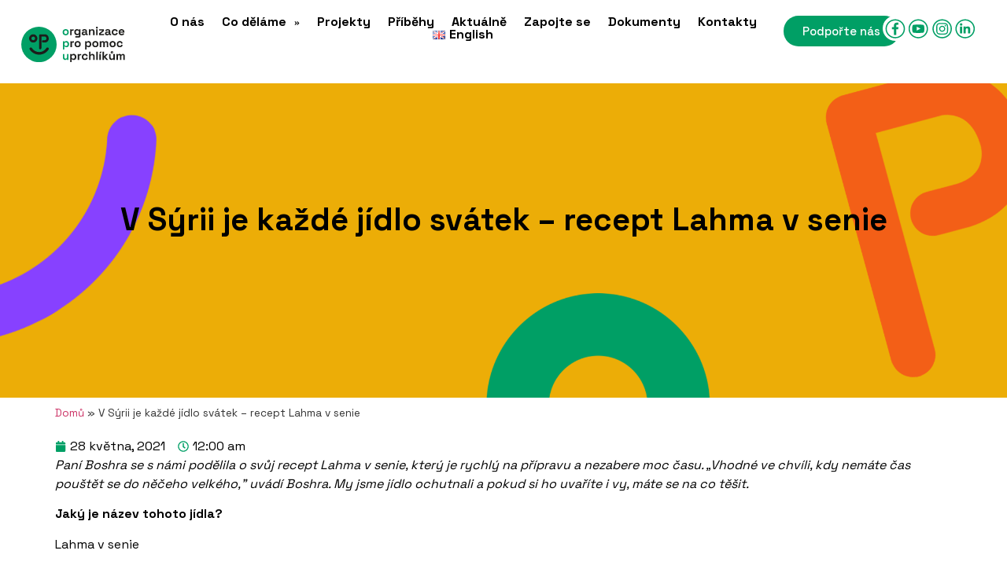

--- FILE ---
content_type: text/html; charset=UTF-8
request_url: https://www.opu.cz/pribeh/v-syrii-je-kazde-jidlo-svatek-recept-lahma-v-senie/
body_size: 23423
content:
<!DOCTYPE html>
<html lang="cs-CZ">
<head>
	<meta charset="UTF-8" />
	<meta name="viewport" content="width=device-width, initial-scale=1" />
	<link rel="profile" href="http://gmpg.org/xfn/11" />
	<link rel="pingback" href="https://www.opu.cz/xmlrpc.php" />
	<meta name='robots' content='index, follow, max-image-preview:large, max-snippet:-1, max-video-preview:-1' />

	<!-- This site is optimized with the Yoast SEO plugin v26.5 - https://yoast.com/wordpress/plugins/seo/ -->
	<title>V Sýrii je každé jídlo svátek - recept Lahma v senie - OPU.cz</title>
	<link rel="canonical" href="https://www.opu.cz/pribeh/v-syrii-je-kazde-jidlo-svatek-recept-lahma-v-senie/" />
	<meta property="og:locale" content="cs_CZ" />
	<meta property="og:type" content="article" />
	<meta property="og:title" content="V Sýrii je každé jídlo svátek - recept Lahma v senie - OPU.cz" />
	<meta property="og:description" content="Paní Boshra se s námi podělila o svůj recept Lahma v senie, který je rychlý na přípravu a nezabere moc času. &#8222;Vhodné ve chvíli, kdy nemáte čas pouštět se do něčeho velkého,” uvádí Boshra. My jsme jídlo ochutnali a pokud si ho uvaříte i vy, máte se na co těšit.  Jaký je název tohoto jídla?  Lahma [&hellip;]" />
	<meta property="og:url" content="https://www.opu.cz/pribeh/v-syrii-je-kazde-jidlo-svatek-recept-lahma-v-senie/" />
	<meta property="og:site_name" content="OPU.cz" />
	<meta property="article:modified_time" content="2023-12-13T17:37:44+00:00" />
	<meta property="og:image" content="https://www.opu.cz/wp-content/uploads/2021/05/DSC00157-scaled-1.jpg" />
	<meta property="og:image:width" content="2560" />
	<meta property="og:image:height" content="1707" />
	<meta property="og:image:type" content="image/jpeg" />
	<meta name="twitter:card" content="summary_large_image" />
	<meta name="twitter:label1" content="Odhadovaná doba čtení" />
	<meta name="twitter:data1" content="5 minut" />
	<script type="application/ld+json" class="yoast-schema-graph">{"@context":"https://schema.org","@graph":[{"@type":"WebPage","@id":"https://www.opu.cz/pribeh/v-syrii-je-kazde-jidlo-svatek-recept-lahma-v-senie/","url":"https://www.opu.cz/pribeh/v-syrii-je-kazde-jidlo-svatek-recept-lahma-v-senie/","name":"V Sýrii je každé jídlo svátek - recept Lahma v senie - OPU.cz","isPartOf":{"@id":"https://www.opu.cz/#website"},"primaryImageOfPage":{"@id":"https://www.opu.cz/pribeh/v-syrii-je-kazde-jidlo-svatek-recept-lahma-v-senie/#primaryimage"},"image":{"@id":"https://www.opu.cz/pribeh/v-syrii-je-kazde-jidlo-svatek-recept-lahma-v-senie/#primaryimage"},"thumbnailUrl":"https://www.opu.cz/wp-content/uploads/2021/05/DSC00157-scaled-1.jpg","datePublished":"2021-05-27T22:00:00+00:00","dateModified":"2023-12-13T17:37:44+00:00","breadcrumb":{"@id":"https://www.opu.cz/pribeh/v-syrii-je-kazde-jidlo-svatek-recept-lahma-v-senie/#breadcrumb"},"inLanguage":"cs","potentialAction":[{"@type":"ReadAction","target":["https://www.opu.cz/pribeh/v-syrii-je-kazde-jidlo-svatek-recept-lahma-v-senie/"]}]},{"@type":"ImageObject","inLanguage":"cs","@id":"https://www.opu.cz/pribeh/v-syrii-je-kazde-jidlo-svatek-recept-lahma-v-senie/#primaryimage","url":"https://www.opu.cz/wp-content/uploads/2021/05/DSC00157-scaled-1.jpg","contentUrl":"https://www.opu.cz/wp-content/uploads/2021/05/DSC00157-scaled-1.jpg","width":2560,"height":1707},{"@type":"BreadcrumbList","@id":"https://www.opu.cz/pribeh/v-syrii-je-kazde-jidlo-svatek-recept-lahma-v-senie/#breadcrumb","itemListElement":[{"@type":"ListItem","position":1,"name":"Domů","item":"https://www.opu.cz/"},{"@type":"ListItem","position":2,"name":"V Sýrii je každé jídlo svátek &#8211; recept Lahma v senie"}]},{"@type":"WebSite","@id":"https://www.opu.cz/#website","url":"https://www.opu.cz/","name":"OPU.cz","description":"Organizace pro pomoc uprchlíkům","potentialAction":[{"@type":"SearchAction","target":{"@type":"EntryPoint","urlTemplate":"https://www.opu.cz/?s={search_term_string}"},"query-input":{"@type":"PropertyValueSpecification","valueRequired":true,"valueName":"search_term_string"}}],"inLanguage":"cs"}]}</script>
	<!-- / Yoast SEO plugin. -->


<link rel="alternate" type="application/rss+xml" title="OPU.cz &raquo; RSS zdroj" href="https://www.opu.cz/feed/" />
<link rel="alternate" type="application/rss+xml" title="OPU.cz &raquo; RSS komentářů" href="https://www.opu.cz/comments/feed/" />
<link rel="alternate" title="oEmbed (JSON)" type="application/json+oembed" href="https://www.opu.cz/wp-json/oembed/1.0/embed?url=https%3A%2F%2Fwww.opu.cz%2Fpribeh%2Fv-syrii-je-kazde-jidlo-svatek-recept-lahma-v-senie%2F&#038;lang=cs" />
<link rel="alternate" title="oEmbed (XML)" type="text/xml+oembed" href="https://www.opu.cz/wp-json/oembed/1.0/embed?url=https%3A%2F%2Fwww.opu.cz%2Fpribeh%2Fv-syrii-je-kazde-jidlo-svatek-recept-lahma-v-senie%2F&#038;format=xml&#038;lang=cs" />
<style id='wp-img-auto-sizes-contain-inline-css'>
img:is([sizes=auto i],[sizes^="auto," i]){contain-intrinsic-size:3000px 1500px}
/*# sourceURL=wp-img-auto-sizes-contain-inline-css */
</style>
<link rel='stylesheet' id='hello-elementor-theme-style-css' href='https://www.opu.cz/wp-content/themes/hello-elementor/theme.min.css?ver=3.1.0' media='all' />
<link rel='stylesheet' id='elementor-frontend-css' href='https://www.opu.cz/wp-content/plugins/elementor/assets/css/frontend-lite.min.css?ver=3.22.3' media='all' />
<link rel='stylesheet' id='eael-general-css' href='https://www.opu.cz/wp-content/plugins/essential-addons-for-elementor-lite/assets/front-end/css/view/general.min.css?ver=6.3.3' media='all' />
<link rel='stylesheet' id='eael-971-css' href='https://www.opu.cz/wp-content/uploads/essential-addons-elementor/eael-971.css?ver=1702492664' media='all' />
<style id='wp-emoji-styles-inline-css'>

	img.wp-smiley, img.emoji {
		display: inline !important;
		border: none !important;
		box-shadow: none !important;
		height: 1em !important;
		width: 1em !important;
		margin: 0 0.07em !important;
		vertical-align: -0.1em !important;
		background: none !important;
		padding: 0 !important;
	}
/*# sourceURL=wp-emoji-styles-inline-css */
</style>
<link rel='stylesheet' id='jet-engine-frontend-css' href='https://www.opu.cz/wp-content/plugins/jet-engine/assets/css/frontend.css?ver=3.8.0' media='all' />
<link rel='stylesheet' id='hfe-style-css' href='https://www.opu.cz/wp-content/plugins/header-footer-elementor/assets/css/header-footer-elementor.css?ver=1.6.30' media='all' />
<link rel='stylesheet' id='swiper-css' href='https://www.opu.cz/wp-content/plugins/elementor/assets/lib/swiper/v8/css/swiper.min.css?ver=8.4.5' media='all' />
<link rel='stylesheet' id='elementor-post-5-css' href='https://www.opu.cz/wp-content/uploads/elementor/css/post-5.css?ver=1731671703' media='all' />
<link rel='stylesheet' id='elementor-pro-css' href='https://www.opu.cz/wp-content/plugins/elementor-pro/assets/css/frontend-lite.min.css?ver=3.22.1' media='all' />
<link rel='stylesheet' id='elementor-global-css' href='https://www.opu.cz/wp-content/uploads/elementor/css/global.css?ver=1731671706' media='all' />
<link rel='stylesheet' id='elementor-post-14-css' href='https://www.opu.cz/wp-content/uploads/elementor/css/post-14.css?ver=1731671705' media='all' />
<link rel='stylesheet' id='elementor-post-126-css' href='https://www.opu.cz/wp-content/uploads/elementor/css/post-126.css?ver=1767800060' media='all' />
<link rel='stylesheet' id='chld_thm_cfg_parent-css' href='https://www.opu.cz/wp-content/themes/hello-elementor/style.css?ver=6.9' media='all' />
<link rel='stylesheet' id='hello-elementor-css' href='https://www.opu.cz/wp-content/themes/hello-elementor/style.min.css?ver=3.1.0' media='all' />
<link rel='stylesheet' id='hello-elementor-header-footer-css' href='https://www.opu.cz/wp-content/themes/hello-elementor/header-footer.min.css?ver=3.1.0' media='all' />
<link rel='stylesheet' id='elementor-post-971-css' href='https://www.opu.cz/wp-content/uploads/elementor/css/post-971.css?ver=1731671971' media='all' />
<link rel='stylesheet' id='hfe-widgets-style-css' href='https://www.opu.cz/wp-content/plugins/header-footer-elementor/inc/widgets-css/frontend.css?ver=1.6.30' media='all' />
<link rel='stylesheet' id='google-fonts-1-css' href='https://fonts.googleapis.com/css?family=Space+Grotesk%3A100%2C100italic%2C200%2C200italic%2C300%2C300italic%2C400%2C400italic%2C500%2C500italic%2C600%2C600italic%2C700%2C700italic%2C800%2C800italic%2C900%2C900italic&#038;display=swap&#038;subset=latin-ext&#038;ver=6.9' media='all' />
<link rel="preconnect" href="https://fonts.gstatic.com/" crossorigin><script src="https://www.opu.cz/wp-includes/js/jquery/jquery.min.js?ver=3.7.1" id="jquery-core-js"></script>
<script src="https://www.opu.cz/wp-includes/js/jquery/jquery-migrate.min.js?ver=3.4.1" id="jquery-migrate-js"></script>
<link rel="https://api.w.org/" href="https://www.opu.cz/wp-json/" /><link rel="alternate" title="JSON" type="application/json" href="https://www.opu.cz/wp-json/wp/v2/pribeh/935" /><link rel="EditURI" type="application/rsd+xml" title="RSD" href="https://www.opu.cz/xmlrpc.php?rsd" />
<meta name="generator" content="WordPress 6.9" />
<link rel='shortlink' href='https://www.opu.cz/?p=935' />

		<!-- GA Google Analytics @ https://m0n.co/ga -->
		<script async src="https://www.googletagmanager.com/gtag/js?id=G-FVW2TT81P7"></script>
		<script>
			window.dataLayer = window.dataLayer || [];
			function gtag(){dataLayer.push(arguments);}
			gtag('js', new Date());
			gtag('config', 'G-FVW2TT81P7');
		</script>

	<meta name="generator" content="Elementor 3.22.3; features: e_optimized_assets_loading, e_optimized_css_loading, e_font_icon_svg, additional_custom_breakpoints; settings: css_print_method-external, google_font-enabled, font_display-swap">
<link rel="icon" href="https://www.opu.cz/wp-content/uploads/2023/11/fav.png" sizes="32x32" />
<link rel="icon" href="https://www.opu.cz/wp-content/uploads/2023/11/fav.png" sizes="192x192" />
<link rel="apple-touch-icon" href="https://www.opu.cz/wp-content/uploads/2023/11/fav.png" />
<meta name="msapplication-TileImage" content="https://www.opu.cz/wp-content/uploads/2023/11/fav.png" />
		<style id="wp-custom-css">
			#socky .cls-1, #socky .cls-2 {
  fill: #009f65!important;
  stroke-width: 0px;
}

		</style>
		<style id='global-styles-inline-css'>
:root{--wp--preset--aspect-ratio--square: 1;--wp--preset--aspect-ratio--4-3: 4/3;--wp--preset--aspect-ratio--3-4: 3/4;--wp--preset--aspect-ratio--3-2: 3/2;--wp--preset--aspect-ratio--2-3: 2/3;--wp--preset--aspect-ratio--16-9: 16/9;--wp--preset--aspect-ratio--9-16: 9/16;--wp--preset--color--black: #000000;--wp--preset--color--cyan-bluish-gray: #abb8c3;--wp--preset--color--white: #ffffff;--wp--preset--color--pale-pink: #f78da7;--wp--preset--color--vivid-red: #cf2e2e;--wp--preset--color--luminous-vivid-orange: #ff6900;--wp--preset--color--luminous-vivid-amber: #fcb900;--wp--preset--color--light-green-cyan: #7bdcb5;--wp--preset--color--vivid-green-cyan: #00d084;--wp--preset--color--pale-cyan-blue: #8ed1fc;--wp--preset--color--vivid-cyan-blue: #0693e3;--wp--preset--color--vivid-purple: #9b51e0;--wp--preset--gradient--vivid-cyan-blue-to-vivid-purple: linear-gradient(135deg,rgb(6,147,227) 0%,rgb(155,81,224) 100%);--wp--preset--gradient--light-green-cyan-to-vivid-green-cyan: linear-gradient(135deg,rgb(122,220,180) 0%,rgb(0,208,130) 100%);--wp--preset--gradient--luminous-vivid-amber-to-luminous-vivid-orange: linear-gradient(135deg,rgb(252,185,0) 0%,rgb(255,105,0) 100%);--wp--preset--gradient--luminous-vivid-orange-to-vivid-red: linear-gradient(135deg,rgb(255,105,0) 0%,rgb(207,46,46) 100%);--wp--preset--gradient--very-light-gray-to-cyan-bluish-gray: linear-gradient(135deg,rgb(238,238,238) 0%,rgb(169,184,195) 100%);--wp--preset--gradient--cool-to-warm-spectrum: linear-gradient(135deg,rgb(74,234,220) 0%,rgb(151,120,209) 20%,rgb(207,42,186) 40%,rgb(238,44,130) 60%,rgb(251,105,98) 80%,rgb(254,248,76) 100%);--wp--preset--gradient--blush-light-purple: linear-gradient(135deg,rgb(255,206,236) 0%,rgb(152,150,240) 100%);--wp--preset--gradient--blush-bordeaux: linear-gradient(135deg,rgb(254,205,165) 0%,rgb(254,45,45) 50%,rgb(107,0,62) 100%);--wp--preset--gradient--luminous-dusk: linear-gradient(135deg,rgb(255,203,112) 0%,rgb(199,81,192) 50%,rgb(65,88,208) 100%);--wp--preset--gradient--pale-ocean: linear-gradient(135deg,rgb(255,245,203) 0%,rgb(182,227,212) 50%,rgb(51,167,181) 100%);--wp--preset--gradient--electric-grass: linear-gradient(135deg,rgb(202,248,128) 0%,rgb(113,206,126) 100%);--wp--preset--gradient--midnight: linear-gradient(135deg,rgb(2,3,129) 0%,rgb(40,116,252) 100%);--wp--preset--font-size--small: 13px;--wp--preset--font-size--medium: 20px;--wp--preset--font-size--large: 36px;--wp--preset--font-size--x-large: 42px;--wp--preset--spacing--20: 0.44rem;--wp--preset--spacing--30: 0.67rem;--wp--preset--spacing--40: 1rem;--wp--preset--spacing--50: 1.5rem;--wp--preset--spacing--60: 2.25rem;--wp--preset--spacing--70: 3.38rem;--wp--preset--spacing--80: 5.06rem;--wp--preset--shadow--natural: 6px 6px 9px rgba(0, 0, 0, 0.2);--wp--preset--shadow--deep: 12px 12px 50px rgba(0, 0, 0, 0.4);--wp--preset--shadow--sharp: 6px 6px 0px rgba(0, 0, 0, 0.2);--wp--preset--shadow--outlined: 6px 6px 0px -3px rgb(255, 255, 255), 6px 6px rgb(0, 0, 0);--wp--preset--shadow--crisp: 6px 6px 0px rgb(0, 0, 0);}:where(.is-layout-flex){gap: 0.5em;}:where(.is-layout-grid){gap: 0.5em;}body .is-layout-flex{display: flex;}.is-layout-flex{flex-wrap: wrap;align-items: center;}.is-layout-flex > :is(*, div){margin: 0;}body .is-layout-grid{display: grid;}.is-layout-grid > :is(*, div){margin: 0;}:where(.wp-block-columns.is-layout-flex){gap: 2em;}:where(.wp-block-columns.is-layout-grid){gap: 2em;}:where(.wp-block-post-template.is-layout-flex){gap: 1.25em;}:where(.wp-block-post-template.is-layout-grid){gap: 1.25em;}.has-black-color{color: var(--wp--preset--color--black) !important;}.has-cyan-bluish-gray-color{color: var(--wp--preset--color--cyan-bluish-gray) !important;}.has-white-color{color: var(--wp--preset--color--white) !important;}.has-pale-pink-color{color: var(--wp--preset--color--pale-pink) !important;}.has-vivid-red-color{color: var(--wp--preset--color--vivid-red) !important;}.has-luminous-vivid-orange-color{color: var(--wp--preset--color--luminous-vivid-orange) !important;}.has-luminous-vivid-amber-color{color: var(--wp--preset--color--luminous-vivid-amber) !important;}.has-light-green-cyan-color{color: var(--wp--preset--color--light-green-cyan) !important;}.has-vivid-green-cyan-color{color: var(--wp--preset--color--vivid-green-cyan) !important;}.has-pale-cyan-blue-color{color: var(--wp--preset--color--pale-cyan-blue) !important;}.has-vivid-cyan-blue-color{color: var(--wp--preset--color--vivid-cyan-blue) !important;}.has-vivid-purple-color{color: var(--wp--preset--color--vivid-purple) !important;}.has-black-background-color{background-color: var(--wp--preset--color--black) !important;}.has-cyan-bluish-gray-background-color{background-color: var(--wp--preset--color--cyan-bluish-gray) !important;}.has-white-background-color{background-color: var(--wp--preset--color--white) !important;}.has-pale-pink-background-color{background-color: var(--wp--preset--color--pale-pink) !important;}.has-vivid-red-background-color{background-color: var(--wp--preset--color--vivid-red) !important;}.has-luminous-vivid-orange-background-color{background-color: var(--wp--preset--color--luminous-vivid-orange) !important;}.has-luminous-vivid-amber-background-color{background-color: var(--wp--preset--color--luminous-vivid-amber) !important;}.has-light-green-cyan-background-color{background-color: var(--wp--preset--color--light-green-cyan) !important;}.has-vivid-green-cyan-background-color{background-color: var(--wp--preset--color--vivid-green-cyan) !important;}.has-pale-cyan-blue-background-color{background-color: var(--wp--preset--color--pale-cyan-blue) !important;}.has-vivid-cyan-blue-background-color{background-color: var(--wp--preset--color--vivid-cyan-blue) !important;}.has-vivid-purple-background-color{background-color: var(--wp--preset--color--vivid-purple) !important;}.has-black-border-color{border-color: var(--wp--preset--color--black) !important;}.has-cyan-bluish-gray-border-color{border-color: var(--wp--preset--color--cyan-bluish-gray) !important;}.has-white-border-color{border-color: var(--wp--preset--color--white) !important;}.has-pale-pink-border-color{border-color: var(--wp--preset--color--pale-pink) !important;}.has-vivid-red-border-color{border-color: var(--wp--preset--color--vivid-red) !important;}.has-luminous-vivid-orange-border-color{border-color: var(--wp--preset--color--luminous-vivid-orange) !important;}.has-luminous-vivid-amber-border-color{border-color: var(--wp--preset--color--luminous-vivid-amber) !important;}.has-light-green-cyan-border-color{border-color: var(--wp--preset--color--light-green-cyan) !important;}.has-vivid-green-cyan-border-color{border-color: var(--wp--preset--color--vivid-green-cyan) !important;}.has-pale-cyan-blue-border-color{border-color: var(--wp--preset--color--pale-cyan-blue) !important;}.has-vivid-cyan-blue-border-color{border-color: var(--wp--preset--color--vivid-cyan-blue) !important;}.has-vivid-purple-border-color{border-color: var(--wp--preset--color--vivid-purple) !important;}.has-vivid-cyan-blue-to-vivid-purple-gradient-background{background: var(--wp--preset--gradient--vivid-cyan-blue-to-vivid-purple) !important;}.has-light-green-cyan-to-vivid-green-cyan-gradient-background{background: var(--wp--preset--gradient--light-green-cyan-to-vivid-green-cyan) !important;}.has-luminous-vivid-amber-to-luminous-vivid-orange-gradient-background{background: var(--wp--preset--gradient--luminous-vivid-amber-to-luminous-vivid-orange) !important;}.has-luminous-vivid-orange-to-vivid-red-gradient-background{background: var(--wp--preset--gradient--luminous-vivid-orange-to-vivid-red) !important;}.has-very-light-gray-to-cyan-bluish-gray-gradient-background{background: var(--wp--preset--gradient--very-light-gray-to-cyan-bluish-gray) !important;}.has-cool-to-warm-spectrum-gradient-background{background: var(--wp--preset--gradient--cool-to-warm-spectrum) !important;}.has-blush-light-purple-gradient-background{background: var(--wp--preset--gradient--blush-light-purple) !important;}.has-blush-bordeaux-gradient-background{background: var(--wp--preset--gradient--blush-bordeaux) !important;}.has-luminous-dusk-gradient-background{background: var(--wp--preset--gradient--luminous-dusk) !important;}.has-pale-ocean-gradient-background{background: var(--wp--preset--gradient--pale-ocean) !important;}.has-electric-grass-gradient-background{background: var(--wp--preset--gradient--electric-grass) !important;}.has-midnight-gradient-background{background: var(--wp--preset--gradient--midnight) !important;}.has-small-font-size{font-size: var(--wp--preset--font-size--small) !important;}.has-medium-font-size{font-size: var(--wp--preset--font-size--medium) !important;}.has-large-font-size{font-size: var(--wp--preset--font-size--large) !important;}.has-x-large-font-size{font-size: var(--wp--preset--font-size--x-large) !important;}
/*# sourceURL=global-styles-inline-css */
</style>
<link rel='stylesheet' id='font-awesome-5-all-css' href='https://www.opu.cz/wp-content/plugins/elementor/assets/lib/font-awesome/css/all.min.css?ver=6.3.3' media='all' />
<link rel='stylesheet' id='font-awesome-4-shim-css' href='https://www.opu.cz/wp-content/plugins/elementor/assets/lib/font-awesome/css/v4-shims.min.css?ver=6.3.3' media='all' />
</head>

<body class="wp-singular pribeh-template-default single single-pribeh postid-935 wp-theme-hello-elementor wp-child-theme-hello-opu-child ehf-header ehf-footer ehf-template-hello-elementor ehf-stylesheet-hello-opu-child elementor-default elementor-kit-5 elementor-page-971">
<div id="page" class="hfeed site">

		<header id="masthead" itemscope="itemscope" itemtype="https://schema.org/WPHeader">
			<p class="main-title bhf-hidden" itemprop="headline"><a href="https://www.opu.cz" title="OPU.cz" rel="home">OPU.cz</a></p>
					<div data-elementor-type="wp-post" data-elementor-id="14" class="elementor elementor-14" data-elementor-post-type="elementor-hf">
				<div data-particle_enable="false" data-particle-mobile-disabled="false" class="elementor-element elementor-element-511fece e-con-full e-flex e-con e-parent" data-id="511fece" data-element_type="container">
		<div data-particle_enable="false" data-particle-mobile-disabled="false" class="elementor-element elementor-element-72700ee e-con-full e-flex e-con e-child" data-id="72700ee" data-element_type="container">
				<div class="elementor-element elementor-element-436eb47 elementor-widget elementor-widget-site-logo" data-id="436eb47" data-element_type="widget" data-settings="{&quot;width&quot;:{&quot;unit&quot;:&quot;%&quot;,&quot;size&quot;:90,&quot;sizes&quot;:[]},&quot;width_mobile&quot;:{&quot;unit&quot;:&quot;%&quot;,&quot;size&quot;:90,&quot;sizes&quot;:[]},&quot;align&quot;:&quot;center&quot;,&quot;width_tablet&quot;:{&quot;unit&quot;:&quot;%&quot;,&quot;size&quot;:&quot;&quot;,&quot;sizes&quot;:[]},&quot;space&quot;:{&quot;unit&quot;:&quot;%&quot;,&quot;size&quot;:&quot;&quot;,&quot;sizes&quot;:[]},&quot;space_tablet&quot;:{&quot;unit&quot;:&quot;%&quot;,&quot;size&quot;:&quot;&quot;,&quot;sizes&quot;:[]},&quot;space_mobile&quot;:{&quot;unit&quot;:&quot;%&quot;,&quot;size&quot;:&quot;&quot;,&quot;sizes&quot;:[]},&quot;image_border_radius&quot;:{&quot;unit&quot;:&quot;px&quot;,&quot;top&quot;:&quot;&quot;,&quot;right&quot;:&quot;&quot;,&quot;bottom&quot;:&quot;&quot;,&quot;left&quot;:&quot;&quot;,&quot;isLinked&quot;:true},&quot;image_border_radius_tablet&quot;:{&quot;unit&quot;:&quot;px&quot;,&quot;top&quot;:&quot;&quot;,&quot;right&quot;:&quot;&quot;,&quot;bottom&quot;:&quot;&quot;,&quot;left&quot;:&quot;&quot;,&quot;isLinked&quot;:true},&quot;image_border_radius_mobile&quot;:{&quot;unit&quot;:&quot;px&quot;,&quot;top&quot;:&quot;&quot;,&quot;right&quot;:&quot;&quot;,&quot;bottom&quot;:&quot;&quot;,&quot;left&quot;:&quot;&quot;,&quot;isLinked&quot;:true},&quot;caption_padding&quot;:{&quot;unit&quot;:&quot;px&quot;,&quot;top&quot;:&quot;&quot;,&quot;right&quot;:&quot;&quot;,&quot;bottom&quot;:&quot;&quot;,&quot;left&quot;:&quot;&quot;,&quot;isLinked&quot;:true},&quot;caption_padding_tablet&quot;:{&quot;unit&quot;:&quot;px&quot;,&quot;top&quot;:&quot;&quot;,&quot;right&quot;:&quot;&quot;,&quot;bottom&quot;:&quot;&quot;,&quot;left&quot;:&quot;&quot;,&quot;isLinked&quot;:true},&quot;caption_padding_mobile&quot;:{&quot;unit&quot;:&quot;px&quot;,&quot;top&quot;:&quot;&quot;,&quot;right&quot;:&quot;&quot;,&quot;bottom&quot;:&quot;&quot;,&quot;left&quot;:&quot;&quot;,&quot;isLinked&quot;:true},&quot;caption_space&quot;:{&quot;unit&quot;:&quot;px&quot;,&quot;size&quot;:0,&quot;sizes&quot;:[]},&quot;caption_space_tablet&quot;:{&quot;unit&quot;:&quot;px&quot;,&quot;size&quot;:&quot;&quot;,&quot;sizes&quot;:[]},&quot;caption_space_mobile&quot;:{&quot;unit&quot;:&quot;px&quot;,&quot;size&quot;:&quot;&quot;,&quot;sizes&quot;:[]}}" data-widget_type="site-logo.default">
				<div class="elementor-widget-container">
					<div class="hfe-site-logo">
													<a data-elementor-open-lightbox=""  class='elementor-clickable' href="https://www.opu.cz">
							<div class="hfe-site-logo-set">           
				<div class="hfe-site-logo-container">
									<img class="hfe-site-logo-img elementor-animation-"  src="https://www.opu.cz/wp-content/uploads/2023/11/Logo_opu.svg" alt="Logo_opu"/>
				</div>
			</div>
							</a>
						</div>  
					</div>
				</div>
				</div>
		<div data-particle_enable="false" data-particle-mobile-disabled="false" class="elementor-element elementor-element-8be7214 e-con-full e-flex e-con e-child" data-id="8be7214" data-element_type="container">
				<div class="elementor-element elementor-element-cc00821 hfe-nav-menu__align-center elementor-hidden-tablet elementor-hidden-mobile hfe-submenu-icon-classic hfe-submenu-animation-none hfe-link-redirect-child hfe-nav-menu__breakpoint-tablet elementor-widget elementor-widget-navigation-menu" data-id="cc00821" data-element_type="widget" data-settings="{&quot;padding_horizontal_menu_item&quot;:{&quot;unit&quot;:&quot;px&quot;,&quot;size&quot;:11,&quot;sizes&quot;:[]},&quot;padding_vertical_menu_item&quot;:{&quot;unit&quot;:&quot;px&quot;,&quot;size&quot;:&quot;&quot;,&quot;sizes&quot;:[]},&quot;padding_horizontal_menu_item_tablet&quot;:{&quot;unit&quot;:&quot;px&quot;,&quot;size&quot;:13,&quot;sizes&quot;:[]},&quot;padding_vertical_dropdown_item&quot;:{&quot;unit&quot;:&quot;px&quot;,&quot;size&quot;:13,&quot;sizes&quot;:[]},&quot;padding_horizontal_menu_item_mobile&quot;:{&quot;unit&quot;:&quot;px&quot;,&quot;size&quot;:&quot;&quot;,&quot;sizes&quot;:[]},&quot;padding_vertical_menu_item_tablet&quot;:{&quot;unit&quot;:&quot;px&quot;,&quot;size&quot;:&quot;&quot;,&quot;sizes&quot;:[]},&quot;padding_vertical_menu_item_mobile&quot;:{&quot;unit&quot;:&quot;px&quot;,&quot;size&quot;:&quot;&quot;,&quot;sizes&quot;:[]},&quot;menu_space_between&quot;:{&quot;unit&quot;:&quot;px&quot;,&quot;size&quot;:&quot;&quot;,&quot;sizes&quot;:[]},&quot;menu_space_between_tablet&quot;:{&quot;unit&quot;:&quot;px&quot;,&quot;size&quot;:&quot;&quot;,&quot;sizes&quot;:[]},&quot;menu_space_between_mobile&quot;:{&quot;unit&quot;:&quot;px&quot;,&quot;size&quot;:&quot;&quot;,&quot;sizes&quot;:[]},&quot;menu_row_space&quot;:{&quot;unit&quot;:&quot;px&quot;,&quot;size&quot;:&quot;&quot;,&quot;sizes&quot;:[]},&quot;menu_row_space_tablet&quot;:{&quot;unit&quot;:&quot;px&quot;,&quot;size&quot;:&quot;&quot;,&quot;sizes&quot;:[]},&quot;menu_row_space_mobile&quot;:{&quot;unit&quot;:&quot;px&quot;,&quot;size&quot;:&quot;&quot;,&quot;sizes&quot;:[]},&quot;dropdown_border_radius&quot;:{&quot;unit&quot;:&quot;px&quot;,&quot;top&quot;:&quot;&quot;,&quot;right&quot;:&quot;&quot;,&quot;bottom&quot;:&quot;&quot;,&quot;left&quot;:&quot;&quot;,&quot;isLinked&quot;:true},&quot;dropdown_border_radius_tablet&quot;:{&quot;unit&quot;:&quot;px&quot;,&quot;top&quot;:&quot;&quot;,&quot;right&quot;:&quot;&quot;,&quot;bottom&quot;:&quot;&quot;,&quot;left&quot;:&quot;&quot;,&quot;isLinked&quot;:true},&quot;dropdown_border_radius_mobile&quot;:{&quot;unit&quot;:&quot;px&quot;,&quot;top&quot;:&quot;&quot;,&quot;right&quot;:&quot;&quot;,&quot;bottom&quot;:&quot;&quot;,&quot;left&quot;:&quot;&quot;,&quot;isLinked&quot;:true},&quot;width_dropdown_item&quot;:{&quot;unit&quot;:&quot;px&quot;,&quot;size&quot;:&quot;220&quot;,&quot;sizes&quot;:[]},&quot;width_dropdown_item_tablet&quot;:{&quot;unit&quot;:&quot;px&quot;,&quot;size&quot;:&quot;&quot;,&quot;sizes&quot;:[]},&quot;width_dropdown_item_mobile&quot;:{&quot;unit&quot;:&quot;px&quot;,&quot;size&quot;:&quot;&quot;,&quot;sizes&quot;:[]},&quot;padding_horizontal_dropdown_item&quot;:{&quot;unit&quot;:&quot;px&quot;,&quot;size&quot;:&quot;&quot;,&quot;sizes&quot;:[]},&quot;padding_horizontal_dropdown_item_tablet&quot;:{&quot;unit&quot;:&quot;px&quot;,&quot;size&quot;:&quot;&quot;,&quot;sizes&quot;:[]},&quot;padding_horizontal_dropdown_item_mobile&quot;:{&quot;unit&quot;:&quot;px&quot;,&quot;size&quot;:&quot;&quot;,&quot;sizes&quot;:[]},&quot;padding_vertical_dropdown_item_tablet&quot;:{&quot;unit&quot;:&quot;px&quot;,&quot;size&quot;:&quot;&quot;,&quot;sizes&quot;:[]},&quot;padding_vertical_dropdown_item_mobile&quot;:{&quot;unit&quot;:&quot;px&quot;,&quot;size&quot;:&quot;&quot;,&quot;sizes&quot;:[]},&quot;distance_from_menu&quot;:{&quot;unit&quot;:&quot;px&quot;,&quot;size&quot;:&quot;&quot;,&quot;sizes&quot;:[]},&quot;distance_from_menu_tablet&quot;:{&quot;unit&quot;:&quot;px&quot;,&quot;size&quot;:&quot;&quot;,&quot;sizes&quot;:[]},&quot;distance_from_menu_mobile&quot;:{&quot;unit&quot;:&quot;px&quot;,&quot;size&quot;:&quot;&quot;,&quot;sizes&quot;:[]},&quot;toggle_size&quot;:{&quot;unit&quot;:&quot;px&quot;,&quot;size&quot;:&quot;&quot;,&quot;sizes&quot;:[]},&quot;toggle_size_tablet&quot;:{&quot;unit&quot;:&quot;px&quot;,&quot;size&quot;:&quot;&quot;,&quot;sizes&quot;:[]},&quot;toggle_size_mobile&quot;:{&quot;unit&quot;:&quot;px&quot;,&quot;size&quot;:&quot;&quot;,&quot;sizes&quot;:[]},&quot;toggle_border_width&quot;:{&quot;unit&quot;:&quot;px&quot;,&quot;size&quot;:&quot;&quot;,&quot;sizes&quot;:[]},&quot;toggle_border_width_tablet&quot;:{&quot;unit&quot;:&quot;px&quot;,&quot;size&quot;:&quot;&quot;,&quot;sizes&quot;:[]},&quot;toggle_border_width_mobile&quot;:{&quot;unit&quot;:&quot;px&quot;,&quot;size&quot;:&quot;&quot;,&quot;sizes&quot;:[]},&quot;toggle_border_radius&quot;:{&quot;unit&quot;:&quot;px&quot;,&quot;size&quot;:&quot;&quot;,&quot;sizes&quot;:[]},&quot;toggle_border_radius_tablet&quot;:{&quot;unit&quot;:&quot;px&quot;,&quot;size&quot;:&quot;&quot;,&quot;sizes&quot;:[]},&quot;toggle_border_radius_mobile&quot;:{&quot;unit&quot;:&quot;px&quot;,&quot;size&quot;:&quot;&quot;,&quot;sizes&quot;:[]}}" data-widget_type="navigation-menu.default">
				<div class="elementor-widget-container">
						<div class="hfe-nav-menu hfe-layout-horizontal hfe-nav-menu-layout horizontal hfe-pointer__none" data-layout="horizontal">
				<div role="button" class="hfe-nav-menu__toggle elementor-clickable">
					<span class="screen-reader-text">Menu</span>
					<div class="hfe-nav-menu-icon">
						<svg aria-hidden="true"  class="e-font-icon-svg e-fas-align-justify" viewBox="0 0 448 512" xmlns="http://www.w3.org/2000/svg"><path d="M432 416H16a16 16 0 0 0-16 16v32a16 16 0 0 0 16 16h416a16 16 0 0 0 16-16v-32a16 16 0 0 0-16-16zm0-128H16a16 16 0 0 0-16 16v32a16 16 0 0 0 16 16h416a16 16 0 0 0 16-16v-32a16 16 0 0 0-16-16zm0-128H16a16 16 0 0 0-16 16v32a16 16 0 0 0 16 16h416a16 16 0 0 0 16-16v-32a16 16 0 0 0-16-16zm0-128H16A16 16 0 0 0 0 48v32a16 16 0 0 0 16 16h416a16 16 0 0 0 16-16V48a16 16 0 0 0-16-16z"></path></svg>					</div>
				</div>
				<nav class="hfe-nav-menu__layout-horizontal hfe-nav-menu__submenu-classic" data-toggle-icon="&lt;svg aria-hidden=&quot;true&quot; tabindex=&quot;0&quot; class=&quot;e-font-icon-svg e-fas-align-justify&quot; viewBox=&quot;0 0 448 512&quot; xmlns=&quot;http://www.w3.org/2000/svg&quot;&gt;&lt;path d=&quot;M432 416H16a16 16 0 0 0-16 16v32a16 16 0 0 0 16 16h416a16 16 0 0 0 16-16v-32a16 16 0 0 0-16-16zm0-128H16a16 16 0 0 0-16 16v32a16 16 0 0 0 16 16h416a16 16 0 0 0 16-16v-32a16 16 0 0 0-16-16zm0-128H16a16 16 0 0 0-16 16v32a16 16 0 0 0 16 16h416a16 16 0 0 0 16-16v-32a16 16 0 0 0-16-16zm0-128H16A16 16 0 0 0 0 48v32a16 16 0 0 0 16 16h416a16 16 0 0 0 16-16V48a16 16 0 0 0-16-16z&quot;&gt;&lt;/path&gt;&lt;/svg&gt;" data-close-icon="&lt;svg aria-hidden=&quot;true&quot; tabindex=&quot;0&quot; class=&quot;e-font-icon-svg e-far-window-close&quot; viewBox=&quot;0 0 512 512&quot; xmlns=&quot;http://www.w3.org/2000/svg&quot;&gt;&lt;path d=&quot;M464 32H48C21.5 32 0 53.5 0 80v352c0 26.5 21.5 48 48 48h416c26.5 0 48-21.5 48-48V80c0-26.5-21.5-48-48-48zm0 394c0 3.3-2.7 6-6 6H54c-3.3 0-6-2.7-6-6V86c0-3.3 2.7-6 6-6h404c3.3 0 6 2.7 6 6v340zM356.5 194.6L295.1 256l61.4 61.4c4.6 4.6 4.6 12.1 0 16.8l-22.3 22.3c-4.6 4.6-12.1 4.6-16.8 0L256 295.1l-61.4 61.4c-4.6 4.6-12.1 4.6-16.8 0l-22.3-22.3c-4.6-4.6-4.6-12.1 0-16.8l61.4-61.4-61.4-61.4c-4.6-4.6-4.6-12.1 0-16.8l22.3-22.3c4.6-4.6 12.1-4.6 16.8 0l61.4 61.4 61.4-61.4c4.6-4.6 12.1-4.6 16.8 0l22.3 22.3c4.7 4.6 4.7 12.1 0 16.8z&quot;&gt;&lt;/path&gt;&lt;/svg&gt;" data-full-width="yes">
					<ul id="menu-1-cc00821" class="hfe-nav-menu"><li id="menu-item-40" class="menu-item menu-item-type-post_type menu-item-object-page parent hfe-creative-menu"><a href="https://www.opu.cz/o-nas/" class = "hfe-menu-item">O nás</a></li>
<li id="menu-item-38" class="menu-item menu-item-type-post_type menu-item-object-page menu-item-has-children parent hfe-has-submenu hfe-creative-menu"><div class="hfe-has-submenu-container"><a href="https://www.opu.cz/co-delame/" class = "hfe-menu-item">Co děláme<span class='hfe-menu-toggle sub-arrow hfe-menu-child-0'><i class='fa'></i></span></a></div>
<ul class="sub-menu">
	<li id="menu-item-304" class="menu-item menu-item-type-post_type menu-item-object-page menu-item-has-children hfe-has-submenu hfe-creative-menu"><div class="hfe-has-submenu-container"><a href="https://www.opu.cz/co-delame/prace-s-klienty/" class = "hfe-sub-menu-item">Práce s klienty<span class='hfe-menu-toggle sub-arrow hfe-menu-child-1'><i class='fa'></i></span></a></div>
	<ul class="sub-menu">
		<li id="menu-item-688" class="menu-item menu-item-type-post_type menu-item-object-page hfe-creative-menu"><a href="https://www.opu.cz/co-delame/prace-s-klienty/socialni-pomoc/" class = "hfe-sub-menu-item">Sociální pomoc</a></li>
		<li id="menu-item-687" class="menu-item menu-item-type-post_type menu-item-object-page hfe-creative-menu"><a href="https://www.opu.cz/co-delame/prace-s-klienty/pravni-pomoc/" class = "hfe-sub-menu-item">Právní pomoc</a></li>
		<li id="menu-item-1799" class="menu-item menu-item-type-post_type menu-item-object-page hfe-creative-menu"><a href="https://www.opu.cz/co-delame/prace-s-klienty/psychologicka-pomoc/" class = "hfe-sub-menu-item">Psychologická pomoc</a></li>
	</ul>
</li>
	<li id="menu-item-303" class="menu-item menu-item-type-post_type menu-item-object-page hfe-creative-menu"><a href="https://www.opu.cz/co-delame/vzdelavani-a-osveta/" class = "hfe-sub-menu-item">Vzdělávání a osvěta</a></li>
	<li id="menu-item-305" class="menu-item menu-item-type-post_type menu-item-object-page hfe-creative-menu"><a href="https://www.opu.cz/co-delame/prace-s-dobrovolniky/" class = "hfe-sub-menu-item">Práce s dobrovolníky</a></li>
</ul>
</li>
<li id="menu-item-42" class="menu-item menu-item-type-post_type menu-item-object-page parent hfe-creative-menu"><a href="https://www.opu.cz/projekty/" class = "hfe-menu-item">Projekty</a></li>
<li id="menu-item-41" class="menu-item menu-item-type-post_type menu-item-object-page parent hfe-creative-menu"><a href="https://www.opu.cz/pribehy/" class = "hfe-menu-item">Příběhy</a></li>
<li id="menu-item-37" class="menu-item menu-item-type-post_type menu-item-object-page current_page_parent parent hfe-creative-menu"><a href="https://www.opu.cz/aktualne/" class = "hfe-menu-item">Aktuálně</a></li>
<li id="menu-item-43" class="menu-item menu-item-type-post_type menu-item-object-page parent hfe-creative-menu"><a href="https://www.opu.cz/zapojte-se/" class = "hfe-menu-item">Zapojte se</a></li>
<li id="menu-item-679" class="menu-item menu-item-type-post_type menu-item-object-page parent hfe-creative-menu"><a href="https://www.opu.cz/dokumenty/" class = "hfe-menu-item">Dokumenty</a></li>
<li id="menu-item-39" class="menu-item menu-item-type-post_type menu-item-object-page parent hfe-creative-menu"><a href="https://www.opu.cz/kontakty/" class = "hfe-menu-item">Kontakty</a></li>
<li id="menu-item-1568-en" class="lang-item lang-item-22 lang-item-en no-translation lang-item-first menu-item menu-item-type-custom menu-item-object-custom parent hfe-creative-menu"><a href="https://www.opu.cz/en/" class = "hfe-menu-item"><img src="[data-uri]" alt="" width="16" height="11" style="width: 16px; height: 11px;" /><span style="margin-left:0.3em;">English</span></a></li>
</ul> 
				</nav>
			</div>
					</div>
				</div>
				<div class="elementor-element elementor-element-e5cffb1 elementor-hidden-desktop hfe-menu-item-space-between hfe-submenu-icon-arrow hfe-link-redirect-child elementor-widget elementor-widget-navigation-menu" data-id="e5cffb1" data-element_type="widget" data-settings="{&quot;padding_horizontal_menu_item&quot;:{&quot;unit&quot;:&quot;px&quot;,&quot;size&quot;:13,&quot;sizes&quot;:[]},&quot;padding_vertical_menu_item&quot;:{&quot;unit&quot;:&quot;px&quot;,&quot;size&quot;:&quot;&quot;,&quot;sizes&quot;:[]},&quot;hamburger_align&quot;:&quot;center&quot;,&quot;hamburger_menu_align&quot;:&quot;space-between&quot;,&quot;width_flyout_menu_item&quot;:{&quot;unit&quot;:&quot;px&quot;,&quot;size&quot;:300,&quot;sizes&quot;:[]},&quot;width_flyout_menu_item_tablet&quot;:{&quot;unit&quot;:&quot;px&quot;,&quot;size&quot;:&quot;&quot;,&quot;sizes&quot;:[]},&quot;width_flyout_menu_item_mobile&quot;:{&quot;unit&quot;:&quot;px&quot;,&quot;size&quot;:&quot;&quot;,&quot;sizes&quot;:[]},&quot;padding_flyout_menu_item&quot;:{&quot;unit&quot;:&quot;px&quot;,&quot;size&quot;:30,&quot;sizes&quot;:[]},&quot;padding_flyout_menu_item_tablet&quot;:{&quot;unit&quot;:&quot;px&quot;,&quot;size&quot;:&quot;&quot;,&quot;sizes&quot;:[]},&quot;padding_flyout_menu_item_mobile&quot;:{&quot;unit&quot;:&quot;px&quot;,&quot;size&quot;:&quot;&quot;,&quot;sizes&quot;:[]},&quot;padding_horizontal_menu_item_tablet&quot;:{&quot;unit&quot;:&quot;px&quot;,&quot;size&quot;:&quot;&quot;,&quot;sizes&quot;:[]},&quot;padding_horizontal_menu_item_mobile&quot;:{&quot;unit&quot;:&quot;px&quot;,&quot;size&quot;:&quot;&quot;,&quot;sizes&quot;:[]},&quot;padding_vertical_menu_item_tablet&quot;:{&quot;unit&quot;:&quot;px&quot;,&quot;size&quot;:&quot;&quot;,&quot;sizes&quot;:[]},&quot;padding_vertical_menu_item_mobile&quot;:{&quot;unit&quot;:&quot;px&quot;,&quot;size&quot;:&quot;&quot;,&quot;sizes&quot;:[]},&quot;menu_space_between&quot;:{&quot;unit&quot;:&quot;px&quot;,&quot;size&quot;:&quot;&quot;,&quot;sizes&quot;:[]},&quot;menu_space_between_tablet&quot;:{&quot;unit&quot;:&quot;px&quot;,&quot;size&quot;:&quot;&quot;,&quot;sizes&quot;:[]},&quot;menu_space_between_mobile&quot;:{&quot;unit&quot;:&quot;px&quot;,&quot;size&quot;:&quot;&quot;,&quot;sizes&quot;:[]},&quot;menu_top_space&quot;:{&quot;unit&quot;:&quot;px&quot;,&quot;size&quot;:&quot;&quot;,&quot;sizes&quot;:[]},&quot;menu_top_space_tablet&quot;:{&quot;unit&quot;:&quot;px&quot;,&quot;size&quot;:&quot;&quot;,&quot;sizes&quot;:[]},&quot;menu_top_space_mobile&quot;:{&quot;unit&quot;:&quot;px&quot;,&quot;size&quot;:&quot;&quot;,&quot;sizes&quot;:[]},&quot;dropdown_border_radius&quot;:{&quot;unit&quot;:&quot;px&quot;,&quot;top&quot;:&quot;&quot;,&quot;right&quot;:&quot;&quot;,&quot;bottom&quot;:&quot;&quot;,&quot;left&quot;:&quot;&quot;,&quot;isLinked&quot;:true},&quot;dropdown_border_radius_tablet&quot;:{&quot;unit&quot;:&quot;px&quot;,&quot;top&quot;:&quot;&quot;,&quot;right&quot;:&quot;&quot;,&quot;bottom&quot;:&quot;&quot;,&quot;left&quot;:&quot;&quot;,&quot;isLinked&quot;:true},&quot;dropdown_border_radius_mobile&quot;:{&quot;unit&quot;:&quot;px&quot;,&quot;top&quot;:&quot;&quot;,&quot;right&quot;:&quot;&quot;,&quot;bottom&quot;:&quot;&quot;,&quot;left&quot;:&quot;&quot;,&quot;isLinked&quot;:true},&quot;padding_horizontal_dropdown_item&quot;:{&quot;unit&quot;:&quot;px&quot;,&quot;size&quot;:&quot;&quot;,&quot;sizes&quot;:[]},&quot;padding_horizontal_dropdown_item_tablet&quot;:{&quot;unit&quot;:&quot;px&quot;,&quot;size&quot;:&quot;&quot;,&quot;sizes&quot;:[]},&quot;padding_horizontal_dropdown_item_mobile&quot;:{&quot;unit&quot;:&quot;px&quot;,&quot;size&quot;:&quot;&quot;,&quot;sizes&quot;:[]},&quot;padding_vertical_dropdown_item&quot;:{&quot;unit&quot;:&quot;px&quot;,&quot;size&quot;:15,&quot;sizes&quot;:[]},&quot;padding_vertical_dropdown_item_tablet&quot;:{&quot;unit&quot;:&quot;px&quot;,&quot;size&quot;:&quot;&quot;,&quot;sizes&quot;:[]},&quot;padding_vertical_dropdown_item_mobile&quot;:{&quot;unit&quot;:&quot;px&quot;,&quot;size&quot;:&quot;&quot;,&quot;sizes&quot;:[]},&quot;toggle_size&quot;:{&quot;unit&quot;:&quot;px&quot;,&quot;size&quot;:&quot;&quot;,&quot;sizes&quot;:[]},&quot;toggle_size_tablet&quot;:{&quot;unit&quot;:&quot;px&quot;,&quot;size&quot;:&quot;&quot;,&quot;sizes&quot;:[]},&quot;toggle_size_mobile&quot;:{&quot;unit&quot;:&quot;px&quot;,&quot;size&quot;:&quot;&quot;,&quot;sizes&quot;:[]},&quot;toggle_border_width&quot;:{&quot;unit&quot;:&quot;px&quot;,&quot;size&quot;:&quot;&quot;,&quot;sizes&quot;:[]},&quot;toggle_border_width_tablet&quot;:{&quot;unit&quot;:&quot;px&quot;,&quot;size&quot;:&quot;&quot;,&quot;sizes&quot;:[]},&quot;toggle_border_width_mobile&quot;:{&quot;unit&quot;:&quot;px&quot;,&quot;size&quot;:&quot;&quot;,&quot;sizes&quot;:[]},&quot;toggle_border_radius&quot;:{&quot;unit&quot;:&quot;px&quot;,&quot;size&quot;:&quot;&quot;,&quot;sizes&quot;:[]},&quot;toggle_border_radius_tablet&quot;:{&quot;unit&quot;:&quot;px&quot;,&quot;size&quot;:&quot;&quot;,&quot;sizes&quot;:[]},&quot;toggle_border_radius_mobile&quot;:{&quot;unit&quot;:&quot;px&quot;,&quot;size&quot;:&quot;&quot;,&quot;sizes&quot;:[]},&quot;close_flyout_size&quot;:{&quot;unit&quot;:&quot;px&quot;,&quot;size&quot;:&quot;&quot;,&quot;sizes&quot;:[]},&quot;close_flyout_size_tablet&quot;:{&quot;unit&quot;:&quot;px&quot;,&quot;size&quot;:&quot;&quot;,&quot;sizes&quot;:[]},&quot;close_flyout_size_mobile&quot;:{&quot;unit&quot;:&quot;px&quot;,&quot;size&quot;:&quot;&quot;,&quot;sizes&quot;:[]}}" data-widget_type="navigation-menu.default">
				<div class="elementor-widget-container">
						<div class="hfe-nav-menu__toggle elementor-clickable hfe-flyout-trigger" tabindex="0">
					<div class="hfe-nav-menu-icon">
						<svg aria-hidden="true" tabindex="0" class="e-font-icon-svg e-fas-align-justify" viewBox="0 0 448 512" xmlns="http://www.w3.org/2000/svg"><path d="M432 416H16a16 16 0 0 0-16 16v32a16 16 0 0 0 16 16h416a16 16 0 0 0 16-16v-32a16 16 0 0 0-16-16zm0-128H16a16 16 0 0 0-16 16v32a16 16 0 0 0 16 16h416a16 16 0 0 0 16-16v-32a16 16 0 0 0-16-16zm0-128H16a16 16 0 0 0-16 16v32a16 16 0 0 0 16 16h416a16 16 0 0 0 16-16v-32a16 16 0 0 0-16-16zm0-128H16A16 16 0 0 0 0 48v32a16 16 0 0 0 16 16h416a16 16 0 0 0 16-16V48a16 16 0 0 0-16-16z"></path></svg>					</div>
				</div>
			<div class="hfe-flyout-wrapper" >
				<div class="hfe-flyout-overlay elementor-clickable"></div>
				<div class="hfe-flyout-container">
					<div id="hfe-flyout-content-id-e5cffb1" class="hfe-side hfe-flyout-left hfe-flyout-open" data-layout="left" data-flyout-type="normal">
						<div class="hfe-flyout-content push">
							<nav >
								<ul id="menu-1-e5cffb1" class="hfe-nav-menu"><li id="menu-item-40" class="menu-item menu-item-type-post_type menu-item-object-page parent hfe-creative-menu"><a href="https://www.opu.cz/o-nas/" class = "hfe-menu-item">O nás</a></li>
<li id="menu-item-38" class="menu-item menu-item-type-post_type menu-item-object-page menu-item-has-children parent hfe-has-submenu hfe-creative-menu"><div class="hfe-has-submenu-container"><a href="https://www.opu.cz/co-delame/" class = "hfe-menu-item">Co děláme<span class='hfe-menu-toggle sub-arrow hfe-menu-child-0'><i class='fa'></i></span></a></div>
<ul class="sub-menu">
	<li id="menu-item-304" class="menu-item menu-item-type-post_type menu-item-object-page menu-item-has-children hfe-has-submenu hfe-creative-menu"><div class="hfe-has-submenu-container"><a href="https://www.opu.cz/co-delame/prace-s-klienty/" class = "hfe-sub-menu-item">Práce s klienty<span class='hfe-menu-toggle sub-arrow hfe-menu-child-1'><i class='fa'></i></span></a></div>
	<ul class="sub-menu">
		<li id="menu-item-688" class="menu-item menu-item-type-post_type menu-item-object-page hfe-creative-menu"><a href="https://www.opu.cz/co-delame/prace-s-klienty/socialni-pomoc/" class = "hfe-sub-menu-item">Sociální pomoc</a></li>
		<li id="menu-item-687" class="menu-item menu-item-type-post_type menu-item-object-page hfe-creative-menu"><a href="https://www.opu.cz/co-delame/prace-s-klienty/pravni-pomoc/" class = "hfe-sub-menu-item">Právní pomoc</a></li>
		<li id="menu-item-1799" class="menu-item menu-item-type-post_type menu-item-object-page hfe-creative-menu"><a href="https://www.opu.cz/co-delame/prace-s-klienty/psychologicka-pomoc/" class = "hfe-sub-menu-item">Psychologická pomoc</a></li>
	</ul>
</li>
	<li id="menu-item-303" class="menu-item menu-item-type-post_type menu-item-object-page hfe-creative-menu"><a href="https://www.opu.cz/co-delame/vzdelavani-a-osveta/" class = "hfe-sub-menu-item">Vzdělávání a osvěta</a></li>
	<li id="menu-item-305" class="menu-item menu-item-type-post_type menu-item-object-page hfe-creative-menu"><a href="https://www.opu.cz/co-delame/prace-s-dobrovolniky/" class = "hfe-sub-menu-item">Práce s dobrovolníky</a></li>
</ul>
</li>
<li id="menu-item-42" class="menu-item menu-item-type-post_type menu-item-object-page parent hfe-creative-menu"><a href="https://www.opu.cz/projekty/" class = "hfe-menu-item">Projekty</a></li>
<li id="menu-item-41" class="menu-item menu-item-type-post_type menu-item-object-page parent hfe-creative-menu"><a href="https://www.opu.cz/pribehy/" class = "hfe-menu-item">Příběhy</a></li>
<li id="menu-item-37" class="menu-item menu-item-type-post_type menu-item-object-page current_page_parent parent hfe-creative-menu"><a href="https://www.opu.cz/aktualne/" class = "hfe-menu-item">Aktuálně</a></li>
<li id="menu-item-43" class="menu-item menu-item-type-post_type menu-item-object-page parent hfe-creative-menu"><a href="https://www.opu.cz/zapojte-se/" class = "hfe-menu-item">Zapojte se</a></li>
<li id="menu-item-679" class="menu-item menu-item-type-post_type menu-item-object-page parent hfe-creative-menu"><a href="https://www.opu.cz/dokumenty/" class = "hfe-menu-item">Dokumenty</a></li>
<li id="menu-item-39" class="menu-item menu-item-type-post_type menu-item-object-page parent hfe-creative-menu"><a href="https://www.opu.cz/kontakty/" class = "hfe-menu-item">Kontakty</a></li>
<li id="menu-item-1568-en" class="lang-item lang-item-22 lang-item-en no-translation lang-item-first menu-item menu-item-type-custom menu-item-object-custom parent hfe-creative-menu"><a href="https://www.opu.cz/en/" class = "hfe-menu-item"><img src="[data-uri]" alt="" width="16" height="11" style="width: 16px; height: 11px;" /><span style="margin-left:0.3em;">English</span></a></li>
</ul>							</nav>
							<div class="elementor-clickable hfe-flyout-close" tabindex="0">
								<svg aria-hidden="true" tabindex="0" class="e-font-icon-svg e-far-window-close" viewBox="0 0 512 512" xmlns="http://www.w3.org/2000/svg"><path d="M464 32H48C21.5 32 0 53.5 0 80v352c0 26.5 21.5 48 48 48h416c26.5 0 48-21.5 48-48V80c0-26.5-21.5-48-48-48zm0 394c0 3.3-2.7 6-6 6H54c-3.3 0-6-2.7-6-6V86c0-3.3 2.7-6 6-6h404c3.3 0 6 2.7 6 6v340zM356.5 194.6L295.1 256l61.4 61.4c4.6 4.6 4.6 12.1 0 16.8l-22.3 22.3c-4.6 4.6-12.1 4.6-16.8 0L256 295.1l-61.4 61.4c-4.6 4.6-12.1 4.6-16.8 0l-22.3-22.3c-4.6-4.6-4.6-12.1 0-16.8l61.4-61.4-61.4-61.4c-4.6-4.6-4.6-12.1 0-16.8l22.3-22.3c4.6-4.6 12.1-4.6 16.8 0l61.4 61.4 61.4-61.4c4.6-4.6 12.1-4.6 16.8 0l22.3 22.3c4.7 4.6 4.7 12.1 0 16.8z"></path></svg>							</div>
						</div>
					</div>
				</div>
			</div>
					</div>
				</div>
				</div>
		<div data-particle_enable="false" data-particle-mobile-disabled="false" class="elementor-element elementor-element-cbe044e e-con-full e-flex e-con e-child" data-id="cbe044e" data-element_type="container">
				<div class="elementor-element elementor-element-8db881a elementor-widget elementor-widget-button" data-id="8db881a" data-element_type="widget" data-widget_type="button.default">
				<div class="elementor-widget-container">
					<div class="elementor-button-wrapper">
			<a class="elementor-button elementor-button-link elementor-size-sm" href="https://www.darujme.cz/darovat/570?language=cz&#038;frequency=monthly&#038;amount=" target="_blank" rel="nofollow">
						<span class="elementor-button-content-wrapper">
									<span class="elementor-button-text">Podpořte&nbsp;nás</span>
					</span>
					</a>
		</div>
				</div>
				</div>
				</div>
		<div data-particle_enable="false" data-particle-mobile-disabled="false" class="elementor-element elementor-element-a0b9c36 e-con-full e-flex e-con e-child" data-id="a0b9c36" data-element_type="container" data-settings="{&quot;background_background&quot;:&quot;classic&quot;}">
				<div class="elementor-element elementor-element-efbe08a elementor-shape-circle elementor-grid-4 e-grid-align-center elementor-widget elementor-widget-social-icons" data-id="efbe08a" data-element_type="widget" id="socky" data-widget_type="social-icons.default">
				<div class="elementor-widget-container">
			<style>/*! elementor - v3.22.0 - 26-06-2024 */
.elementor-widget-social-icons.elementor-grid-0 .elementor-widget-container,.elementor-widget-social-icons.elementor-grid-mobile-0 .elementor-widget-container,.elementor-widget-social-icons.elementor-grid-tablet-0 .elementor-widget-container{line-height:1;font-size:0}.elementor-widget-social-icons:not(.elementor-grid-0):not(.elementor-grid-tablet-0):not(.elementor-grid-mobile-0) .elementor-grid{display:inline-grid}.elementor-widget-social-icons .elementor-grid{grid-column-gap:var(--grid-column-gap,5px);grid-row-gap:var(--grid-row-gap,5px);grid-template-columns:var(--grid-template-columns);justify-content:var(--justify-content,center);justify-items:var(--justify-content,center)}.elementor-icon.elementor-social-icon{font-size:var(--icon-size,25px);line-height:var(--icon-size,25px);width:calc(var(--icon-size, 25px) + 2 * var(--icon-padding, .5em));height:calc(var(--icon-size, 25px) + 2 * var(--icon-padding, .5em))}.elementor-social-icon{--e-social-icon-icon-color:#fff;display:inline-flex;background-color:#69727d;align-items:center;justify-content:center;text-align:center;cursor:pointer}.elementor-social-icon i{color:var(--e-social-icon-icon-color)}.elementor-social-icon svg{fill:var(--e-social-icon-icon-color)}.elementor-social-icon:last-child{margin:0}.elementor-social-icon:hover{opacity:.9;color:#fff}.elementor-social-icon-android{background-color:#a4c639}.elementor-social-icon-apple{background-color:#999}.elementor-social-icon-behance{background-color:#1769ff}.elementor-social-icon-bitbucket{background-color:#205081}.elementor-social-icon-codepen{background-color:#000}.elementor-social-icon-delicious{background-color:#39f}.elementor-social-icon-deviantart{background-color:#05cc47}.elementor-social-icon-digg{background-color:#005be2}.elementor-social-icon-dribbble{background-color:#ea4c89}.elementor-social-icon-elementor{background-color:#d30c5c}.elementor-social-icon-envelope{background-color:#ea4335}.elementor-social-icon-facebook,.elementor-social-icon-facebook-f{background-color:#3b5998}.elementor-social-icon-flickr{background-color:#0063dc}.elementor-social-icon-foursquare{background-color:#2d5be3}.elementor-social-icon-free-code-camp,.elementor-social-icon-freecodecamp{background-color:#006400}.elementor-social-icon-github{background-color:#333}.elementor-social-icon-gitlab{background-color:#e24329}.elementor-social-icon-globe{background-color:#69727d}.elementor-social-icon-google-plus,.elementor-social-icon-google-plus-g{background-color:#dd4b39}.elementor-social-icon-houzz{background-color:#7ac142}.elementor-social-icon-instagram{background-color:#262626}.elementor-social-icon-jsfiddle{background-color:#487aa2}.elementor-social-icon-link{background-color:#818a91}.elementor-social-icon-linkedin,.elementor-social-icon-linkedin-in{background-color:#0077b5}.elementor-social-icon-medium{background-color:#00ab6b}.elementor-social-icon-meetup{background-color:#ec1c40}.elementor-social-icon-mixcloud{background-color:#273a4b}.elementor-social-icon-odnoklassniki{background-color:#f4731c}.elementor-social-icon-pinterest{background-color:#bd081c}.elementor-social-icon-product-hunt{background-color:#da552f}.elementor-social-icon-reddit{background-color:#ff4500}.elementor-social-icon-rss{background-color:#f26522}.elementor-social-icon-shopping-cart{background-color:#4caf50}.elementor-social-icon-skype{background-color:#00aff0}.elementor-social-icon-slideshare{background-color:#0077b5}.elementor-social-icon-snapchat{background-color:#fffc00}.elementor-social-icon-soundcloud{background-color:#f80}.elementor-social-icon-spotify{background-color:#2ebd59}.elementor-social-icon-stack-overflow{background-color:#fe7a15}.elementor-social-icon-steam{background-color:#00adee}.elementor-social-icon-stumbleupon{background-color:#eb4924}.elementor-social-icon-telegram{background-color:#2ca5e0}.elementor-social-icon-threads{background-color:#000}.elementor-social-icon-thumb-tack{background-color:#1aa1d8}.elementor-social-icon-tripadvisor{background-color:#589442}.elementor-social-icon-tumblr{background-color:#35465c}.elementor-social-icon-twitch{background-color:#6441a5}.elementor-social-icon-twitter{background-color:#1da1f2}.elementor-social-icon-viber{background-color:#665cac}.elementor-social-icon-vimeo{background-color:#1ab7ea}.elementor-social-icon-vk{background-color:#45668e}.elementor-social-icon-weibo{background-color:#dd2430}.elementor-social-icon-weixin{background-color:#31a918}.elementor-social-icon-whatsapp{background-color:#25d366}.elementor-social-icon-wordpress{background-color:#21759b}.elementor-social-icon-x-twitter{background-color:#000}.elementor-social-icon-xing{background-color:#026466}.elementor-social-icon-yelp{background-color:#af0606}.elementor-social-icon-youtube{background-color:#cd201f}.elementor-social-icon-500px{background-color:#0099e5}.elementor-shape-rounded .elementor-icon.elementor-social-icon{border-radius:10%}.elementor-shape-circle .elementor-icon.elementor-social-icon{border-radius:50%}</style>		<div class="elementor-social-icons-wrapper elementor-grid">
							<span class="elementor-grid-item">
					<a class="elementor-icon elementor-social-icon elementor-social-icon- elementor-repeater-item-4f508af" href="https://www.facebook.com/organizacepropomocuprchlikum/?fref=ts" target="_blank">
						<span class="elementor-screen-only"></span>
						<svg xmlns="http://www.w3.org/2000/svg" id="Vrstva_1" data-name="Vrstva 1" viewBox="0 0 1000 1000"><defs><style> .cls-1 { fill-rule: evenodd; } .cls-1, .cls-2 { fill: #009f65; stroke-width: 0px; } </style></defs><path class="cls-2" d="m498.55,898c-103.13,0-200.09-39.39-273.02-110.91-72.93-71.52-113.09-166.61-113.09-267.76s40.16-196.24,113.09-267.76c72.93-71.52,169.89-110.91,273.02-110.91s200.09,39.39,273.02,110.91c72.93,71.52,113.09,166.61,113.09,267.76s-40.16,196.24-113.09,267.76c-72.93,71.52-169.89,110.91-273.02,110.91Zm0-708.48c-185.43,0-336.29,147.95-336.29,329.81s150.86,329.81,336.29,329.81,336.29-147.95,336.29-329.81-150.86-329.81-336.29-329.81Z"></path><path class="cls-1" d="m576.01,357.29c15.45-.51,30.89-.11,46.38-.14h6.38v-78.83c-8.26-.81-16.9-1.99-25.53-2.39-15.85-.69-31.72-1.47-47.59-1.11-24.23.5-47.14,6.29-67.17,20.36-22.96,16.2-35.57,38.94-40.37,65.81-1.99,11.09-2.5,22.56-2.79,33.83-.45,17.69-.1,35.38-.06,53.09v6.62h-76.92v88.06h76.47v221.34h93.45v-220.99h76.21c3.91-29.27,7.72-58.27,11.73-88.47-6.13,0-11.63-.02-17.13,0-21.67.08-71.43,0-71.43,0,0,0,.21-43.65.75-62.58.75-25.94,16.44-33.86,37.63-34.61Z"></path></svg>					</a>
				</span>
							<span class="elementor-grid-item">
					<a class="elementor-icon elementor-social-icon elementor-social-icon- elementor-repeater-item-d8788f5" href="https://www.youtube.com/@opu-cz" target="_blank">
						<span class="elementor-screen-only"></span>
						<svg xmlns="http://www.w3.org/2000/svg" id="Vrstva_1" data-name="Vrstva 1" viewBox="0 0 1000 1000"><defs><style> .cls-1 { fill-rule: evenodd; } .cls-1, .cls-2 { fill: #009f65; stroke-width: 0px; } </style></defs><path class="cls-2" d="m476.04,898c-103.13,0-200.09-39.39-273.02-110.91-72.93-71.52-113.09-166.61-113.09-267.76s40.16-196.24,113.09-267.76c72.93-71.52,169.89-110.91,273.02-110.91s200.09,39.39,273.02,110.91c72.93,71.52,113.09,166.61,113.09,267.76s-40.16,196.24-113.09,267.76c-72.93,71.52-169.89,110.91-273.02,110.91Zm0-708.48c-185.43,0-336.29,147.95-336.29,329.81s150.86,329.81,336.29,329.81,336.29-147.95,336.29-329.81-150.86-329.81-336.29-329.81Z"></path><path class="cls-1" d="m284.29,675.58c-18.23-5.86-30.5-17.59-37.08-35.31-16.05-43.29-20.79-224.34,10.1-260.02,10.56-12.18,24.16-19.32,40.35-21.02,83.26-8.79,340.61-7.53,370.28,2.95,17.37,6.12,29.7,17.28,36.41,34.35,17.56,44.74,18.17,207.53-2.33,250.63-5.55,11.69-14.6,19.94-26.11,25.85-31.04,15.98-350.77,15.78-391.63,2.57Zm132.27-84.86c50.06-25.47,99.7-50.71,149.96-76.27-50.34-25.75-99.96-51.15-149.96-76.74v153.01Z"></path></svg>					</a>
				</span>
							<span class="elementor-grid-item">
					<a class="elementor-icon elementor-social-icon elementor-social-icon- elementor-repeater-item-98212af" href="https://www.instagram.com/opu.cz/" target="_blank">
						<span class="elementor-screen-only"></span>
						<svg xmlns="http://www.w3.org/2000/svg" id="Vrstva_1" data-name="Vrstva 1" viewBox="0 0 1000 1000"><defs><style> .cls-1 { fill: #009f65; stroke-width: 0px; } </style></defs><path class="cls-1" d="m487.68,898c-103.13,0-200.09-39.39-273.02-110.91-72.93-71.52-113.09-166.61-113.09-267.76s40.16-196.24,113.09-267.76c72.93-71.52,169.89-110.91,273.02-110.91s200.09,39.39,273.02,110.91c72.93,71.52,113.09,166.61,113.09,267.76s-40.16,196.24-113.09,267.76c-72.93,71.52-169.89,110.91-273.02,110.91Zm0-708.48c-185.43,0-336.29,147.95-336.29,329.81s150.86,329.81,336.29,329.81,336.29-147.95,336.29-329.81-150.86-329.81-336.29-329.81Z"></path><path class="cls-1" d="m720.23,403.87c-3.18-30.51-15.1-57.51-38.23-79.13-24.32-22.77-54.07-32.82-86.68-34.52-55.56-2.97-187.51-4.85-233.83,2.56-52.94,8.46-87.64,38.75-102.28,90.04-11.27,39.45-9.03,221.28-2.45,260.27,8.97,53.32,41.1,87.51,94.98,101.13,37.29,9.44,220.56,8.23,261.69,1.69,54.41-8.62,89.41-39.96,103.56-92.72,10.81-40.5,7.03-212.8,3.25-249.33Zm-43.51,231.68c-6.33,40.51-33.73,65.59-75.25,70.04-38.13,4.1-208.44,6.35-243.81-3.35-33.83-9.28-53.18-32.09-58.81-65.5-5.36-31.9-6.69-191.32-.07-233.98,6.23-40.16,33.63-65.21,74.91-69.73,41.88-4.6,192.59-5.11,232.71.92,41.21,6.2,66.75,33.14,71.27,73.92,4.22,38.04,5.42,186.78-.97,227.67Zm-188.99-235.07c-66.95-.04-121.25,53.16-121.29,118.82-.04,65.66,54.21,118.92,121.16,118.95,66.95.04,121.25-53.17,121.29-118.82.04-65.66-54.21-118.92-121.16-118.95Zm-.83,195.69c-43.29-.38-78.07-35.11-77.68-77.57.39-42.46,35.8-76.57,79.09-76.19,43.29.38,78.08,35.11,77.69,77.57-.39,42.46-35.8,76.57-79.09,76.19Zm155.17-200.19c-.04,15.38-12.77,27.8-28.45,27.77-15.67-.04-28.35-12.53-28.31-27.9.04-15.38,12.77-27.8,28.45-27.77,15.67.04,28.35,12.53,28.31,27.9Z"></path></svg>					</a>
				</span>
							<span class="elementor-grid-item">
					<a class="elementor-icon elementor-social-icon elementor-social-icon- elementor-repeater-item-424ef22" href="https://www.linkedin.com/company/organizace-pro-pomoc-uprchlikum/" target="_blank">
						<span class="elementor-screen-only"></span>
						<svg xmlns="http://www.w3.org/2000/svg" id="Vrstva_1" data-name="Vrstva 1" viewBox="0 0 1000 1000"><defs><style> .cls-1 { fill: #009f65; stroke-width: 0px; } </style></defs><path class="cls-1" d="m492.11,898c-103.13,0-200.09-39.39-273.02-110.91-72.93-71.52-113.09-166.61-113.09-267.76s40.16-196.24,113.09-267.76c72.93-71.52,169.89-110.91,273.02-110.91s200.09,39.39,273.02,110.91c72.93,71.52,113.09,166.61,113.09,267.76s-40.16,196.24-113.09,267.76c-72.93,71.52-169.89,110.91-273.02,110.91Zm0-708.48c-185.43,0-336.29,147.95-336.29,329.81s150.86,329.81,336.29,329.81,336.29-147.95,336.29-329.81-150.86-329.81-336.29-329.81Z"></path><g><path class="cls-1" d="m292.03,432.84h85.5v269.37h-85.5v-269.37Zm42.76-133.85c27.34,0,49.5,21.75,49.5,48.51s-22.16,48.58-49.5,48.58-49.56-21.79-49.56-48.58,22.15-48.51,49.56-48.51"></path><path class="cls-1" d="m431.1,432.84h81.89v36.85h1.12c11.42-21.2,39.26-43.51,80.84-43.51,86.44,0,102.38,55.75,102.38,128.3v147.74h-85.31v-130.96c0-31.26-.62-71.43-44.37-71.43s-51.22,34.03-51.22,69.15v133.24h-85.33v-269.37Z"></path></g></svg>					</a>
				</span>
					</div>
				</div>
				</div>
				</div>
				</div>
				</div>
				</header>

			<div data-elementor-type="single-post" data-elementor-id="971" class="elementor elementor-971 elementor-location-single post-935 pribeh type-pribeh status-publish has-post-thumbnail hentry" data-elementor-post-type="elementor_library">
			<div data-particle_enable="false" data-particle-mobile-disabled="false" class="elementor-element elementor-element-23066995 e-con-full e-flex e-con e-parent" data-id="23066995" data-element_type="container" data-settings="{&quot;background_background&quot;:&quot;classic&quot;}">
		<div data-particle_enable="false" data-particle-mobile-disabled="false" class="elementor-element elementor-element-3c7c4cca e-flex e-con-boxed e-con e-child" data-id="3c7c4cca" data-element_type="container">
					<div class="e-con-inner">
				<div class="elementor-element elementor-element-6d351dc elementor-widget elementor-widget-theme-post-title elementor-page-title elementor-widget-heading" data-id="6d351dc" data-element_type="widget" data-widget_type="theme-post-title.default">
				<div class="elementor-widget-container">
			<style>/*! elementor - v3.22.0 - 26-06-2024 */
.elementor-heading-title{padding:0;margin:0;line-height:1}.elementor-widget-heading .elementor-heading-title[class*=elementor-size-]>a{color:inherit;font-size:inherit;line-height:inherit}.elementor-widget-heading .elementor-heading-title.elementor-size-small{font-size:15px}.elementor-widget-heading .elementor-heading-title.elementor-size-medium{font-size:19px}.elementor-widget-heading .elementor-heading-title.elementor-size-large{font-size:29px}.elementor-widget-heading .elementor-heading-title.elementor-size-xl{font-size:39px}.elementor-widget-heading .elementor-heading-title.elementor-size-xxl{font-size:59px}</style><h1 class="elementor-heading-title elementor-size-default">V Sýrii je každé jídlo svátek &#8211; recept Lahma v senie</h1>		</div>
				</div>
					</div>
				</div>
				</div>
		<div data-particle_enable="false" data-particle-mobile-disabled="false" class="elementor-element elementor-element-9afbc84 e-flex e-con-boxed e-con e-parent" data-id="9afbc84" data-element_type="container">
					<div class="e-con-inner">
				<div class="elementor-element elementor-element-3cde5fa elementor-widget elementor-widget-breadcrumbs" data-id="3cde5fa" data-element_type="widget" data-widget_type="breadcrumbs.default">
				<div class="elementor-widget-container">
			<link rel="stylesheet" href="https://www.opu.cz/wp-content/plugins/elementor-pro/assets/css/widget-theme-elements.min.css"><p id="breadcrumbs"><span><span><a href="https://www.opu.cz/">Domů</a></span> » <span class="breadcrumb_last" aria-current="page">V Sýrii je každé jídlo svátek &#8211; recept Lahma v senie</span></span></p>		</div>
				</div>
					</div>
				</div>
		<div data-particle_enable="false" data-particle-mobile-disabled="false" class="elementor-element elementor-element-ffdbe0e e-flex e-con-boxed e-con e-parent" data-id="ffdbe0e" data-element_type="container">
					<div class="e-con-inner">
				<div class="elementor-element elementor-element-9bf9192 elementor-widget elementor-widget-post-info" data-id="9bf9192" data-element_type="widget" data-widget_type="post-info.default">
				<div class="elementor-widget-container">
			<link rel="stylesheet" href="https://www.opu.cz/wp-content/plugins/elementor/assets/css/widget-icon-list.min.css">		<ul class="elementor-inline-items elementor-icon-list-items elementor-post-info">
								<li class="elementor-icon-list-item elementor-repeater-item-9344ac4 elementor-inline-item" itemprop="datePublished">
						<a href="https://www.opu.cz/2021/05/28/">
											<span class="elementor-icon-list-icon">
								<svg aria-hidden="true" class="e-font-icon-svg e-fas-calendar" viewBox="0 0 448 512" xmlns="http://www.w3.org/2000/svg"><path d="M12 192h424c6.6 0 12 5.4 12 12v260c0 26.5-21.5 48-48 48H48c-26.5 0-48-21.5-48-48V204c0-6.6 5.4-12 12-12zm436-44v-36c0-26.5-21.5-48-48-48h-48V12c0-6.6-5.4-12-12-12h-40c-6.6 0-12 5.4-12 12v52H160V12c0-6.6-5.4-12-12-12h-40c-6.6 0-12 5.4-12 12v52H48C21.5 64 0 85.5 0 112v36c0 6.6 5.4 12 12 12h424c6.6 0 12-5.4 12-12z"></path></svg>							</span>
									<span class="elementor-icon-list-text elementor-post-info__item elementor-post-info__item--type-date">
										<time>28 května, 2021</time>					</span>
									</a>
				</li>
				<li class="elementor-icon-list-item elementor-repeater-item-a7003f2 elementor-inline-item">
										<span class="elementor-icon-list-icon">
								<svg aria-hidden="true" class="e-font-icon-svg e-far-clock" viewBox="0 0 512 512" xmlns="http://www.w3.org/2000/svg"><path d="M256 8C119 8 8 119 8 256s111 248 248 248 248-111 248-248S393 8 256 8zm0 448c-110.5 0-200-89.5-200-200S145.5 56 256 56s200 89.5 200 200-89.5 200-200 200zm61.8-104.4l-84.9-61.7c-3.1-2.3-4.9-5.9-4.9-9.7V116c0-6.6 5.4-12 12-12h32c6.6 0 12 5.4 12 12v141.7l66.8 48.6c5.4 3.9 6.5 11.4 2.6 16.8L334.6 349c-3.9 5.3-11.4 6.5-16.8 2.6z"></path></svg>							</span>
									<span class="elementor-icon-list-text elementor-post-info__item elementor-post-info__item--type-time">
										<time>12:00 am</time>					</span>
								</li>
				</ul>
				</div>
				</div>
				<div class="elementor-element elementor-element-1e94c52 elementor-widget elementor-widget-theme-post-content" data-id="1e94c52" data-element_type="widget" data-widget_type="theme-post-content.default">
				<div class="elementor-widget-container">
			<p><em>Paní Boshra se s námi podělila o svůj recept Lahma v senie, který je rychlý na přípravu a nezabere moc času. &#8222;Vhodné ve chvíli, kdy nemáte čas pouštět se do něčeho velkého,” uvádí Boshra. My jsme jídlo ochutnali a pokud si ho uvaříte i vy, máte se na co těšit. </em></p>
<p><b>Jaký je název tohoto jídla? </b></p>
<p><span style="font-weight: 400;">Lahma v senie</span></p>
<p><b>Kdy a kde jste se naučila toto jídlo připravovat? </b></p>
<p><span style="font-weight: 400;">Jídlo jsem se naučila připravovat v mých zhruba 25 letech, když jsem ještě žila v mém rodném městě Hamá v Sýrii. Pozorovala jsem svou maminku každou volnou chvíli, doslova jsem jí byla za zády. Moje maminka byla ze mě často nervózní, říkala mi: „prosimtě, nech mě“. Úplně poprvé jsem však vařila ve svých 11 letech, vařila jsem rýži, kávu, smažila jsem vejce. V Čechách jsem se naučila péct štrúdl, dělat polévky. Vaření mi dělá opravdu velkou radost, jsem moc ráda, když někomu chutná. Třeba mému manželovi, ten zase rád jí, to jsme se hledali, až jsme se našli (smích). </span></p>
<p><b>Proč jste si vybrala zrovna toto jídlo? </b></p>
<p><span style="font-weight: 400;">Protože ho zvládne připravit opravdu každý, i ten, kdo třeba nikdy nevařil. Arabská kuchyně je normálně velmi komplikovaná, vždycky než se připraví maso a zelenina, tak to opravdu dlouho trvá. Tohle jídlo není časově tolik náročné, možná něco jako špagety. Vhodné ve chvíli, kdy nemáte čas pouštět se do něčeho velkého. A i proto v Sýrii velmi známé, dalo by se říct, že je známé i tady, jen se mění způsob přípravy, použití omáček či koření. Někdo rád sladší, někdo pálivější, někdo s tahini (sezamová omáčka – pozn.) a někdo zase rád víc zeleniny. </span></p>
<p><b>A i když je běžné, nepřipravuje se např. i během nějakého syrského svátku? </b></p>
<p><span style="font-weight: 400;">V Sýrii je každé jídlo svátek (smích). Tudíž i každodenní jídlo, jakým je i lahma v senie, se dá považovat za sváteční, rodina čeká, až přijde otec z práce, poté společně poobědvají a popovídají si o tom, jaký byl den. Záleží samozřejmě na rytmu rodiny. Například my jsme zvyklí obědvat ve 4 hodiny odpoledne. Můj manžel poté pije čaj a já piju kávu. </span></p>
<p><b>Máte nějakou vzpomínku ohledně tohoto jídla?</b></p>
<p><span style="font-weight: 400;">Mám krásné vzpomínky z dětství, kdy jsme celá rodina seděli u jednoho stolu. Mám dva bratry a pět sester, takže nás dohromady sedělo u stolu deset. Povídali jsme si, smáli se. Pamatuju si, jak jsme si kradli chleba: „já chci tento kus!“ – „ne, to je moje!“. Byly to nezapomenutelné chvíle.</span></p>
<p><img fetchpriority="high" decoding="async" class="alignnone size-large wp-image-4782" src="https://www.opu.cz/wp-content/uploads/2021/05/DSC00113-1024x683.jpg" alt="" width="680" height="454" /></p>
<p><b>Recept (6 po</b><b>rcí</b><b>): </b></p>
<p><span style="font-weight: 400;">1,5 kg hovězí mleté (může být i jehněčí) </span></p>
<p><span style="font-weight: 400;">1 kg cibule </span></p>
<p><span style="font-weight: 400;">Ledový salát</span></p>
<p><span style="font-weight: 400;">Salátová okurka</span></p>
<p><span style="font-weight: 400;">Sůl</span></p>
<p><span style="font-weight: 400;">Černý pepř</span></p>
<p><span style="font-weight: 400;">Cukr</span></p>
<p><span style="font-weight: 400;">1-2 citrony</span></p>
<p><span style="font-weight: 400;">4 rajčata (nebo libovolný jiná zelenina podle chuti)</span></p>
<p><span style="font-weight: 400;">5 větších brambor </span></p>
<p><span style="font-weight: 400;">50g másla</span></p>
<p><span style="font-weight: 400;">300g rýže </span></p>
<p><span style="font-weight: 400;">Balzamikový ocet</span></p>
<p><span style="font-weight: 400;">Olivový olej </span></p>
<p><span style="font-weight: 400;">Suchá nebo čerstvá máta</span></p>
<p><b>Návod (maso):</b></p>
<p><span style="font-weight: 400;">Najemno nakrájíme 2 větší cibule a smícháme s masem. Přidáme sůl, pepř a hrnek vody. </span><span style="font-weight: 400;">Promneme rukou. Na plátky nakrájíme brambory a vyskládáme do pekáče.</span></p>
<p><span style="font-weight: 400;">Na vrstvu brambor přidáme vrstvu masa a polejeme opět trochou vody. Do masa uděláme prstem důlky (aby bylo rovnoměrně propečené) a poklademe řadou rajčat a cibule. </span><span style="font-weight: 400;">Navrch vyskládáme do rohů plátky másl</span>a. Pečeme na 250 stupňů přibližně 30 min. <img decoding="async" class="alignnone size-large wp-image-4784" src="https://www.opu.cz/wp-content/uploads/2021/05/DSC00143-1024x683.jpg" alt="" width="680" height="454" /><img decoding="async" class="alignnone size-large wp-image-4785" src="https://www.opu.cz/wp-content/uploads/2021/05/DSC00145-1024x683.jpg" alt="" width="680" height="454" /><img loading="lazy" decoding="async" class="alignnone size-large wp-image-4786" src="https://www.opu.cz/wp-content/uploads/2021/05/DSC00152-1024x683.jpg" alt="" width="680" height="454" /></p>
<p><b>Návod (rýže): </b></p>
<p><span style="font-weight: 400;">Basmati rýži propláchneme a necháme ve vodě cca 1-2 hod. Lehce osmahneme na másle, poté rýži zalijeme vodou (v poměru 1:1,5). Osolíme, opepříme, jednou promícháme a poté vaříme, dokud se všechna voda nevypaří. </span></p>
<p><b>Návod (salat): </b></p>
<p><span style="font-weight: 400;">Smícháme ledový salát, salátové okurky, rajčata a cibuli. Připravíme si zálivku: 1,5 ks citronu, 2 lžičky balsamikového octa, sůl a cukr, suchá máta, olivový olej. Přelijeme smíchanou zeleninu. </span></p>
<p><span style="font-weight: 400;">Servírujeme vše dohromady.  </span></p>
<p>Dobrou chuť!</p>
<p><img loading="lazy" decoding="async" class="alignnone size-large wp-image-4613" src="https://www.opu.cz/wp-content/uploads/2021/05/DSC00157-1-1024x683.jpg" alt="" width="680" height="454" /></p>
<p><b><i>Projekt Představení migrace a integrace cizinců a uprchlíků mladým a seniorům, reg. č.: AMIF/29/04</i></b><b><i> je financován Evropskou unií v rámci národního programu Azylového, migračního a integračního fondu a rozpočtem Ministerstva vnitra České republiky. </i></b><img loading="lazy" decoding="async" class="alignnone size-large wp-image-4567" src="https://www.opu.cz/wp-content/uploads/2021/04/loga_merged-1024x141.jpg" alt="" width="680" height="94" /></p>
		</div>
				</div>
				<div class="elementor-element elementor-element-4e2921d elementor-post-navigation-borders-yes elementor-widget elementor-widget-post-navigation" data-id="4e2921d" data-element_type="widget" data-widget_type="post-navigation.default">
				<div class="elementor-widget-container">
					<div class="elementor-post-navigation">
			<div class="elementor-post-navigation__prev elementor-post-navigation__link">
				<a href="https://www.opu.cz/pribeh/zlepsuje-se-pocasi-uprchlici-se-davaji-do-pohybu/" rel="prev"><span class="post-navigation__arrow-wrapper post-navigation__arrow-prev"><i class="fa fa-angle-left" aria-hidden="true"></i><span class="elementor-screen-only">Prev</span></span><span class="elementor-post-navigation__link__prev"><span class="post-navigation__prev--label">Previous</span><span class="post-navigation__prev--title">Zlepšuje se počasí, uprchlíci se dávají do pohybu</span></span></a>			</div>
							<div class="elementor-post-navigation__separator-wrapper">
					<div class="elementor-post-navigation__separator"></div>
				</div>
						<div class="elementor-post-navigation__next elementor-post-navigation__link">
				<a href="https://www.opu.cz/pribeh/azerbajdzanska-polevka-duspara-recept/" rel="next"><span class="elementor-post-navigation__link__next"><span class="post-navigation__next--label">Next</span><span class="post-navigation__next--title">Ázerbajdžánská polévka Dušpara &#8211; recept</span></span><span class="post-navigation__arrow-wrapper post-navigation__arrow-next"><i class="fa fa-angle-right" aria-hidden="true"></i><span class="elementor-screen-only">Next</span></span></a>			</div>
		</div>
				</div>
				</div>
				<div class="elementor-element elementor-element-831942b elementor-widget elementor-widget-heading" data-id="831942b" data-element_type="widget" data-widget_type="heading.default">
				<div class="elementor-widget-container">
			<h2 class="elementor-heading-title elementor-size-default">Další příběhy</h2>		</div>
				</div>
					</div>
				</div>
		<div data-particle_enable="false" data-particle-mobile-disabled="false" class="elementor-element elementor-element-95a8d0f e-flex e-con-boxed e-con e-parent" data-id="95a8d0f" data-element_type="container">
					<div class="e-con-inner">
				<div class="elementor-element elementor-element-bdb1ca8 elementor-grid-eael-col-3 elementor-grid-tablet-eael-col-2 elementor-grid-mobile-eael-col-1 elementor-widget elementor-widget-eael-post-grid" data-id="bdb1ca8" data-element_type="widget" data-settings="{&quot;eael_post_grid_columns&quot;:&quot;eael-col-3&quot;,&quot;eael_post_grid_columns_tablet&quot;:&quot;eael-col-2&quot;,&quot;eael_post_grid_columns_mobile&quot;:&quot;eael-col-1&quot;}" data-widget_type="eael-post-grid.default">
				<div class="elementor-widget-container">
			<div id="eael-post-grid-bdb1ca8" class="eael-post-grid-container">
            <div class="eael-post-grid eael-post-appender eael-post-appender-bdb1ca8 eael-post-grid-style-one" data-layout-mode="masonry"><article class="eael-grid-post eael-post-grid-column" data-id="2118">
        <div class="eael-grid-post-holder">
            <div class="eael-grid-post-holder-inner"><div class="eael-entry-media"><div class="eael-entry-overlay fade-in"><i class="fas fa-long-arrow-alt-right" aria-hidden="true"></i><a href="https://www.opu.cz/pribeh/necekany-obrat-v-pripadu-85lete-pani-pauliny-z-gruzie-komise-zvratila-zamitnuti-legalizace-pobytu-ji-po-letech-otevira-cestu-k-peci-kterou-nutne-potrebuje/"></a></div><div class="eael-entry-thumbnail ">
                <img width="300" height="200" src="https://www.opu.cz/wp-content/uploads/2025/09/hand-3666974_1280-300x200.jpg" class="attachment-medium size-medium wp-image-2119" alt="" />
            </div>
        </div><div class="eael-entry-wrapper"><header class="eael-entry-header"><h2 class="eael-entry-title"><a class="eael-grid-post-link" href="https://www.opu.cz/pribeh/necekany-obrat-v-pripadu-85lete-pani-pauliny-z-gruzie-komise-zvratila-zamitnuti-legalizace-pobytu-ji-po-letech-otevira-cestu-k-peci-kterou-nutne-potrebuje/" title="Nečekaný obrat v případu 85leté paní Pauliny z Gruzie: Komise zvrátila zamítnutí, legalizace pobytu jí po letech otevírá cestu k péči, kterou nutně potřebuje">Nečekaný obrat v případu 85leté paní Pauliny z Gruzie: Komise zvrátila zamítnutí, legalizace pobytu jí po letech otevírá cestu k péči, kterou nutně potřebuje</a></h2></header><div class="eael-entry-content">
                        <div class="eael-grid-post-excerpt"><p>V jednom z případů, který se již zdál být beznadějný,...</p><a href="https://www.opu.cz/pribeh/necekany-obrat-v-pripadu-85lete-pani-pauliny-z-gruzie-komise-zvratila-zamitnuti-legalizace-pobytu-ji-po-letech-otevira-cestu-k-peci-kterou-nutne-potrebuje/" class="eael-post-elements-readmore-btn">Read More</a></div>
                    </div><div class="eael-entry-footer"><div class="eael-entry-meta"><span class="eael-posted-on"><time datetime="10. 9. 2025">10. 9. 2025</time></span></div></div></div></div>
        </div>
    </article><article class="eael-grid-post eael-post-grid-column" data-id="1896">
        <div class="eael-grid-post-holder">
            <div class="eael-grid-post-holder-inner"><div class="eael-entry-media"><div class="eael-entry-overlay fade-in"><i class="fas fa-long-arrow-alt-right" aria-hidden="true"></i><a href="https://www.opu.cz/pribeh/seznamte-se-s-nasi-psycholozkou-iaroslavou/"></a></div><div class="eael-entry-thumbnail ">
                <img width="300" height="186" src="https://www.opu.cz/wp-content/uploads/2025/04/DSC00155-e1745480970823-300x186.jpg" class="attachment-medium size-medium wp-image-1897" alt="" />
            </div>
        </div><div class="eael-entry-wrapper"><header class="eael-entry-header"><h2 class="eael-entry-title"><a class="eael-grid-post-link" href="https://www.opu.cz/pribeh/seznamte-se-s-nasi-psycholozkou-iaroslavou/" title="Kdo v OPU pomáhá? Seznamte se s naší psycholožkou Iaroslavou.">Kdo v OPU pomáhá? Seznamte se s naší psycholožkou Iaroslavou.</a></h2></header><div class="eael-entry-content">
                        <div class="eael-grid-post-excerpt"><p>&#8222;Jmenuji se Iaroslava a už více než rok pracuji jako...</p><a href="https://www.opu.cz/pribeh/seznamte-se-s-nasi-psycholozkou-iaroslavou/" class="eael-post-elements-readmore-btn">Read More</a></div>
                    </div><div class="eael-entry-footer"><div class="eael-entry-meta"><span class="eael-posted-on"><time datetime="24. 4. 2025">24. 4. 2025</time></span></div></div></div></div>
        </div>
    </article><article class="eael-grid-post eael-post-grid-column" data-id="1760">
        <div class="eael-grid-post-holder">
            <div class="eael-grid-post-holder-inner"><div class="eael-entry-media"><div class="eael-entry-overlay fade-in"><i class="fas fa-long-arrow-alt-right" aria-hidden="true"></i><a href="https://www.opu.cz/pribeh/novy-zivot-v-cr-pribehy-zranitelnych-pani-oleksandra/"></a></div><div class="eael-entry-thumbnail ">
                <img width="300" height="200" src="https://www.opu.cz/wp-content/uploads/2024/09/Hero-03-Oleksandra-02-300x200.jpg" class="attachment-medium size-medium wp-image-1763" alt="" />
            </div>
        </div><div class="eael-entry-wrapper"><header class="eael-entry-header"><h2 class="eael-entry-title"><a class="eael-grid-post-link" href="https://www.opu.cz/pribeh/novy-zivot-v-cr-pribehy-zranitelnych-pani-oleksandra/" title="Nový život v ČR &#8211; příběhy zranitelných, paní Oleksandra">Nový život v ČR &#8211; příběhy zranitelných, paní Oleksandra</a></h2></header><div class="eael-entry-content">
                        <div class="eael-grid-post-excerpt"><p></p><a href="https://www.opu.cz/pribeh/novy-zivot-v-cr-pribehy-zranitelnych-pani-oleksandra/" class="eael-post-elements-readmore-btn">Read More</a></div>
                    </div><div class="eael-entry-footer"><div class="eael-entry-meta"><span class="eael-posted-on"><time datetime="25. 9. 2024">25. 9. 2024</time></span></div></div></div></div>
        </div>
    </article></div>
            <div class="clearfix"></div>
        </div>            <div class="eael-load-more-button-wrap eael-force-hide">
                <button class="eael-load-more-button" id="eael-load-more-btn-bdb1ca8" data-widget-id="bdb1ca8" data-widget="bdb1ca8" data-page-id="971" data-template="{&quot;dir&quot;:&quot;lite&quot;,&quot;file_name&quot;:&quot;one.php&quot;,&quot;name&quot;:&quot;Post-Grid&quot;}" data-class="Essential_Addons_Elementor\Elements\Post_Grid" data-layout="masonry" data-page="1" data-args="orderby=date&amp;order=desc&amp;ignore_sticky_posts=1&amp;post_status=publish&amp;posts_per_page=3&amp;offset=-1&amp;post_type=pribeh" data-max-page="20">
                    <span class="eael-btn-loader button__loader"></span>
                    <span class="eael_load_more_text">Load More</span>
                </button>
            </div>
            		</div>
				</div>
					</div>
				</div>
				</div>
		
		<footer itemtype="https://schema.org/WPFooter" itemscope="itemscope" id="colophon" role="contentinfo">
			<div class='footer-width-fixer'>		<div data-elementor-type="wp-post" data-elementor-id="126" class="elementor elementor-126" data-elementor-post-type="elementor-hf">
				<div data-particle_enable="false" data-particle-mobile-disabled="false" class="elementor-element elementor-element-194e199 e-flex e-con-boxed e-con e-parent" data-id="194e199" data-element_type="container" data-settings="{&quot;background_background&quot;:&quot;classic&quot;}">
					<div class="e-con-inner">
		<div data-particle_enable="false" data-particle-mobile-disabled="false" class="elementor-element elementor-element-c60fc94 e-con-full e-flex e-con e-child" data-id="c60fc94" data-element_type="container">
				<div class="elementor-element elementor-element-f82b0e2 elementor-widget elementor-widget-image" data-id="f82b0e2" data-element_type="widget" data-widget_type="image.default">
				<div class="elementor-widget-container">
			<style>/*! elementor - v3.22.0 - 26-06-2024 */
.elementor-widget-image{text-align:center}.elementor-widget-image a{display:inline-block}.elementor-widget-image a img[src$=".svg"]{width:48px}.elementor-widget-image img{vertical-align:middle;display:inline-block}</style>										<img width="3840" height="2160" src="https://www.opu.cz/wp-content/uploads/2023/11/Logo_nazev_negativni.svg" class="attachment-full size-full wp-image-195" alt="" />													</div>
				</div>
				</div>
		<div data-particle_enable="false" data-particle-mobile-disabled="false" class="elementor-element elementor-element-5c2a458 e-con-full e-flex e-con e-child" data-id="5c2a458" data-element_type="container">
				<div class="elementor-element elementor-element-9fbc442 elementor-grid-4 e-grid-align-left e-grid-align-mobile-center elementor-shape-rounded elementor-widget elementor-widget-social-icons" data-id="9fbc442" data-element_type="widget" data-widget_type="social-icons.default">
				<div class="elementor-widget-container">
					<div class="elementor-social-icons-wrapper elementor-grid">
							<span class="elementor-grid-item">
					<a class="elementor-icon elementor-social-icon elementor-social-icon- elementor-repeater-item-4baa141" href="https://www.facebook.com/organizacepropomocuprchlikum/?fref=ts" target="_blank">
						<span class="elementor-screen-only"></span>
						<svg xmlns="http://www.w3.org/2000/svg" id="Vrstva_1" data-name="Vrstva 1" viewBox="0 0 1000 1000"><defs><style> .cls-1, .cls-2 { fill: #fff; stroke-width: 0px; } .cls-2 { fill-rule: evenodd; } </style></defs><path class="cls-1" d="m505.55,906.89c-103.13,0-200.09-39.39-273.02-110.91-72.93-71.52-113.09-166.61-113.09-267.76s40.16-196.24,113.09-267.76c72.93-71.52,169.89-110.91,273.02-110.91s200.09,39.39,273.02,110.91c72.93,71.52,113.09,166.61,113.09,267.76s-40.16,196.24-113.09,267.76c-72.93,71.52-169.89,110.91-273.02,110.91Zm0-708.48c-185.43,0-336.29,147.95-336.29,329.81s150.86,329.81,336.29,329.81,336.29-147.95,336.29-329.81-150.86-329.81-336.29-329.81Z"></path><path class="cls-2" d="m583.01,366.17c15.45-.51,30.89-.11,46.38-.14h6.38v-78.83c-8.26-.81-16.9-1.99-25.53-2.39-15.85-.69-31.72-1.47-47.59-1.11-24.23.5-47.14,6.29-67.17,20.36-22.96,16.2-35.57,38.94-40.37,65.81-1.99,11.09-2.5,22.56-2.79,33.83-.45,17.69-.1,35.38-.06,53.09v6.62h-76.92v88.06h76.47v221.34h93.45v-220.99h76.21c3.91-29.27,7.72-58.27,11.73-88.47-6.13,0-11.63-.02-17.13,0-21.67.08-71.43,0-71.43,0,0,0,.21-43.65.75-62.58.75-25.94,16.44-33.86,37.63-34.61Z"></path></svg>					</a>
				</span>
							<span class="elementor-grid-item">
					<a class="elementor-icon elementor-social-icon elementor-social-icon- elementor-repeater-item-be5654a" href="https://www.instagram.com/opu.cz/" target="_blank">
						<span class="elementor-screen-only"></span>
						<svg xmlns="http://www.w3.org/2000/svg" id="Vrstva_1" data-name="Vrstva 1" viewBox="0 0 1000 1000"><defs><style> .cls-1 { fill: #fff; stroke-width: 0px; } </style></defs><path class="cls-1" d="m494.68,906.89c-103.13,0-200.09-39.39-273.02-110.91-72.93-71.52-113.09-166.61-113.09-267.76s40.16-196.24,113.09-267.76c72.93-71.52,169.89-110.91,273.02-110.91s200.09,39.39,273.02,110.91c72.93,71.52,113.09,166.61,113.09,267.76s-40.16,196.24-113.09,267.76c-72.93,71.52-169.89,110.91-273.02,110.91Zm0-708.48c-185.43,0-336.29,147.95-336.29,329.81s150.86,329.81,336.29,329.81,336.29-147.95,336.29-329.81-150.86-329.81-336.29-329.81Z"></path><path class="cls-1" d="m727.23,412.76c-3.18-30.51-15.1-57.51-38.23-79.13-24.32-22.77-54.07-32.82-86.68-34.52-55.56-2.97-187.51-4.85-233.83,2.56-52.94,8.46-87.64,38.75-102.28,90.04-11.27,39.45-9.03,221.28-2.45,260.27,8.97,53.32,41.1,87.51,94.98,101.13,37.29,9.44,220.56,8.23,261.69,1.69,54.41-8.62,89.41-39.96,103.56-92.72,10.81-40.5,7.03-212.8,3.25-249.33Zm-43.51,231.68c-6.33,40.51-33.73,65.59-75.25,70.04-38.13,4.1-208.44,6.35-243.81-3.35-33.83-9.28-53.18-32.09-58.81-65.5-5.36-31.9-6.69-191.32-.07-233.98,6.23-40.16,33.63-65.21,74.91-69.73,41.88-4.6,192.59-5.11,232.71.92,41.21,6.2,66.75,33.14,71.27,73.92,4.22,38.04,5.42,186.78-.97,227.67Zm-188.99-235.07c-66.95-.04-121.25,53.16-121.29,118.82-.04,65.66,54.21,118.92,121.16,118.95,66.95.04,121.25-53.17,121.29-118.82.04-65.66-54.21-118.92-121.16-118.95Zm-.83,195.69c-43.29-.38-78.07-35.11-77.68-77.57.39-42.46,35.8-76.57,79.09-76.19,43.29.38,78.08,35.11,77.69,77.57-.39,42.46-35.8,76.57-79.09,76.19Zm155.17-200.19c-.04,15.38-12.77,27.8-28.45,27.77-15.67-.04-28.35-12.53-28.31-27.9.04-15.38,12.77-27.8,28.45-27.77,15.67.04,28.35,12.53,28.31,27.9Z"></path></svg>					</a>
				</span>
							<span class="elementor-grid-item">
					<a class="elementor-icon elementor-social-icon elementor-social-icon- elementor-repeater-item-680eeb9" href="https://www.youtube.com/@opu-cz" target="_blank">
						<span class="elementor-screen-only"></span>
						<svg xmlns="http://www.w3.org/2000/svg" id="Vrstva_1" data-name="Vrstva 1" viewBox="0 0 1000 1000"><defs><style> .cls-1, .cls-2 { fill: #fff; stroke-width: 0px; } .cls-2 { fill-rule: evenodd; } </style></defs><path class="cls-1" d="m483.04,906.89c-103.13,0-200.09-39.39-273.02-110.91-72.93-71.52-113.09-166.61-113.09-267.76s40.16-196.24,113.09-267.76c72.93-71.52,169.89-110.91,273.02-110.91s200.09,39.39,273.02,110.91c72.93,71.52,113.09,166.61,113.09,267.76s-40.16,196.24-113.09,267.76c-72.93,71.52-169.89,110.91-273.02,110.91Zm0-708.48c-185.43,0-336.29,147.95-336.29,329.81s150.86,329.81,336.29,329.81,336.29-147.95,336.29-329.81-150.86-329.81-336.29-329.81Z"></path><path class="cls-2" d="m291.29,684.47c-18.23-5.86-30.5-17.59-37.08-35.31-16.05-43.29-20.79-224.34,10.1-260.02,10.56-12.18,24.16-19.32,40.35-21.02,83.26-8.79,340.61-7.53,370.28,2.95,17.37,6.12,29.7,17.28,36.41,34.35,17.56,44.74,18.17,207.53-2.33,250.63-5.55,11.69-14.6,19.94-26.11,25.85-31.04,15.98-350.77,15.78-391.63,2.57Zm132.27-84.86c50.06-25.47,99.7-50.71,149.96-76.27-50.34-25.75-99.96-51.15-149.96-76.74v153.01Z"></path></svg>					</a>
				</span>
							<span class="elementor-grid-item">
					<a class="elementor-icon elementor-social-icon elementor-social-icon- elementor-repeater-item-6d43b1b" href="https://www.linkedin.com/company/organizace-pro-pomoc-uprchlikum/" target="_blank">
						<span class="elementor-screen-only"></span>
						<svg xmlns="http://www.w3.org/2000/svg" id="Vrstva_1" data-name="Vrstva 1" viewBox="0 0 1000 1000"><defs><style> .cls-1 { fill: #fff; stroke-width: 0px; } </style></defs><path class="cls-1" d="m499.11,906.89c-103.13,0-200.09-39.39-273.02-110.91-72.93-71.52-113.09-166.61-113.09-267.76s40.16-196.24,113.09-267.76c72.93-71.52,169.89-110.91,273.02-110.91s200.09,39.39,273.02,110.91c72.93,71.52,113.09,166.61,113.09,267.76s-40.16,196.24-113.09,267.76c-72.93,71.52-169.89,110.91-273.02,110.91Zm0-708.48c-185.43,0-336.29,147.95-336.29,329.81s150.86,329.81,336.29,329.81,336.29-147.95,336.29-329.81-150.86-329.81-336.29-329.81Z"></path><g><path class="cls-1" d="m299.03,441.73h85.5v269.37h-85.5v-269.37Zm42.76-133.85c27.34,0,49.5,21.75,49.5,48.51s-22.16,48.58-49.5,48.58-49.56-21.79-49.56-48.58,22.15-48.51,49.56-48.51"></path><path class="cls-1" d="m438.1,441.73h81.89v36.85h1.12c11.42-21.2,39.26-43.51,80.84-43.51,86.44,0,102.38,55.75,102.38,128.3v147.74h-85.31v-130.96c0-31.26-.62-71.43-44.37-71.43s-51.22,34.03-51.22,69.15v133.24h-85.33v-269.37Z"></path></g></svg>					</a>
				</span>
					</div>
				</div>
				</div>
				<div class="elementor-element elementor-element-08f0279 elementor-widget elementor-widget-text-editor" data-id="08f0279" data-element_type="widget" data-widget_type="text-editor.default">
				<div class="elementor-widget-container">
			<style>/*! elementor - v3.22.0 - 26-06-2024 */
.elementor-widget-text-editor.elementor-drop-cap-view-stacked .elementor-drop-cap{background-color:#69727d;color:#fff}.elementor-widget-text-editor.elementor-drop-cap-view-framed .elementor-drop-cap{color:#69727d;border:3px solid;background-color:transparent}.elementor-widget-text-editor:not(.elementor-drop-cap-view-default) .elementor-drop-cap{margin-top:8px}.elementor-widget-text-editor:not(.elementor-drop-cap-view-default) .elementor-drop-cap-letter{width:1em;height:1em}.elementor-widget-text-editor .elementor-drop-cap{float:left;text-align:center;line-height:1;font-size:50px}.elementor-widget-text-editor .elementor-drop-cap-letter{display:inline-block}</style>				<p>OPU Praha<br />Poděbradská 5<br />Praha 9, 190 00<br />Česká republika</p>						</div>
				</div>
				</div>
		<div data-particle_enable="false" data-particle-mobile-disabled="false" class="elementor-element elementor-element-ec96d44 e-con-full e-flex e-con e-child" data-id="ec96d44" data-element_type="container">
				<div class="elementor-element elementor-element-b1d5302 elementor-widget elementor-widget-text-editor" data-id="b1d5302" data-element_type="widget" data-widget_type="text-editor.default">
				<div class="elementor-widget-container">
							<p><a href="https://www.opu.cz/o-nas/">O nás</a><br /><a href="https://www.opu.cz/co-delame/">Co děláme</a><br /><a href="https://www.opu.cz/zapojte-se/">Zapojte se</a><br /><a href="https://www.opu.cz/projekty/">Projekty</a><br /><a href="https://www.opu.cz/kontakty/">Kontakty</a><br /><a href="https://www.opu.cz/informace-opu-ke-zpracovani-osobnich-udaju/">Ochrana osobních údajů</a><br /><a href="https://www.opu.cz/feedback/">Zpětná vazba</a><br /><a href="https://www.opu.cz/faq/">Nejčastější dotazy (FAQ)</a></p>						</div>
				</div>
				</div>
		<div data-particle_enable="false" data-particle-mobile-disabled="false" class="elementor-element elementor-element-646bd34 e-con-full e-flex e-con e-child" data-id="646bd34" data-element_type="container">
				<div class="elementor-element elementor-element-dc5e5da elementor-widget elementor-widget-text-editor" data-id="dc5e5da" data-element_type="widget" data-widget_type="text-editor.default">
				<div class="elementor-widget-container">
							<p><strong>Chcete od nás dostávat novinky?</strong></p><p>Budete informování o našich úspěších, projektech a akcích z celé České republiky.</p>						</div>
				</div>
				<div class="elementor-element elementor-element-60930bd elementor-align-center elementor-widget elementor-widget-button" data-id="60930bd" data-element_type="widget" data-widget_type="button.default">
				<div class="elementor-widget-container">
					<div class="elementor-button-wrapper">
			<a class="elementor-button elementor-button-link elementor-size-sm" href="https://app.smartemailing.cz/public/web-forms-v2/display-form/169885-gqwzm0s1yem7173iroip7zv6ery4k6o0eu9pireze75uqemqab8dt5hnh4burluymtcgmcrn4yx5asdb36euelfc20sxyy6u2nv4">
						<span class="elementor-button-content-wrapper">
						<span class="elementor-button-icon">
				<svg aria-hidden="true" class="e-font-icon-svg e-far-newspaper" viewBox="0 0 576 512" xmlns="http://www.w3.org/2000/svg"><path d="M552 64H112c-20.858 0-38.643 13.377-45.248 32H24c-13.255 0-24 10.745-24 24v272c0 30.928 25.072 56 56 56h496c13.255 0 24-10.745 24-24V88c0-13.255-10.745-24-24-24zM48 392V144h16v248c0 4.411-3.589 8-8 8s-8-3.589-8-8zm480 8H111.422c.374-2.614.578-5.283.578-8V112h416v288zM172 280h136c6.627 0 12-5.373 12-12v-96c0-6.627-5.373-12-12-12H172c-6.627 0-12 5.373-12 12v96c0 6.627 5.373 12 12 12zm28-80h80v40h-80v-40zm-40 140v-24c0-6.627 5.373-12 12-12h136c6.627 0 12 5.373 12 12v24c0 6.627-5.373 12-12 12H172c-6.627 0-12-5.373-12-12zm192 0v-24c0-6.627 5.373-12 12-12h104c6.627 0 12 5.373 12 12v24c0 6.627-5.373 12-12 12H364c-6.627 0-12-5.373-12-12zm0-144v-24c0-6.627 5.373-12 12-12h104c6.627 0 12 5.373 12 12v24c0 6.627-5.373 12-12 12H364c-6.627 0-12-5.373-12-12zm0 72v-24c0-6.627 5.373-12 12-12h104c6.627 0 12 5.373 12 12v24c0 6.627-5.373 12-12 12H364c-6.627 0-12-5.373-12-12z"></path></svg>			</span>
									<span class="elementor-button-text">Odebírat newsletter</span>
					</span>
					</a>
		</div>
				</div>
				</div>
				</div>
					</div>
				</div>
				</div>
		</div>		</footer>
	</div><!-- #page -->
<script type="speculationrules">
{"prefetch":[{"source":"document","where":{"and":[{"href_matches":"/*"},{"not":{"href_matches":["/wp-*.php","/wp-admin/*","/wp-content/uploads/*","/wp-content/*","/wp-content/plugins/*","/wp-content/themes/hello-opu-child/*","/wp-content/themes/hello-elementor/*","/*\\?(.+)"]}},{"not":{"selector_matches":"a[rel~=\"nofollow\"]"}},{"not":{"selector_matches":".no-prefetch, .no-prefetch a"}}]},"eagerness":"conservative"}]}
</script>
<script id="eael-general-js-extra">
var localize = {"ajaxurl":"https://www.opu.cz/wp-admin/admin-ajax.php","nonce":"20097c6594","i18n":{"added":"Added ","compare":"Compare","loading":"Loading..."},"eael_translate_text":{"required_text":"is a required field","invalid_text":"Invalid","billing_text":"Billing","shipping_text":"Shipping","fg_mfp_counter_text":"of"},"page_permalink":"https://www.opu.cz/pribeh/v-syrii-je-kazde-jidlo-svatek-recept-lahma-v-senie/","cart_redirectition":"","cart_page_url":"","el_breakpoints":{"mobile":{"label":"Mobil na v\u00fd\u0161ku","value":767,"default_value":767,"direction":"max","is_enabled":true},"mobile_extra":{"label":"Mobil na \u0161\u00ed\u0159ku","value":880,"default_value":880,"direction":"max","is_enabled":false},"tablet":{"label":"Tablet na v\u00fd\u0161ku","value":1024,"default_value":1024,"direction":"max","is_enabled":true},"tablet_extra":{"label":"Tablet na \u0161\u00ed\u0159ku","value":1200,"default_value":1200,"direction":"max","is_enabled":false},"laptop":{"label":"Notebook","value":1366,"default_value":1366,"direction":"max","is_enabled":false},"widescreen":{"label":"\u0160iroko\u00fahl\u00fd","value":2400,"default_value":2400,"direction":"min","is_enabled":false}},"ParticleThemesData":{"default":"{\"particles\":{\"number\":{\"value\":160,\"density\":{\"enable\":true,\"value_area\":800}},\"color\":{\"value\":\"#ffffff\"},\"shape\":{\"type\":\"circle\",\"stroke\":{\"width\":0,\"color\":\"#000000\"},\"polygon\":{\"nb_sides\":5},\"image\":{\"src\":\"img/github.svg\",\"width\":100,\"height\":100}},\"opacity\":{\"value\":0.5,\"random\":false,\"anim\":{\"enable\":false,\"speed\":1,\"opacity_min\":0.1,\"sync\":false}},\"size\":{\"value\":3,\"random\":true,\"anim\":{\"enable\":false,\"speed\":40,\"size_min\":0.1,\"sync\":false}},\"line_linked\":{\"enable\":true,\"distance\":150,\"color\":\"#ffffff\",\"opacity\":0.4,\"width\":1},\"move\":{\"enable\":true,\"speed\":6,\"direction\":\"none\",\"random\":false,\"straight\":false,\"out_mode\":\"out\",\"bounce\":false,\"attract\":{\"enable\":false,\"rotateX\":600,\"rotateY\":1200}}},\"interactivity\":{\"detect_on\":\"canvas\",\"events\":{\"onhover\":{\"enable\":true,\"mode\":\"repulse\"},\"onclick\":{\"enable\":true,\"mode\":\"push\"},\"resize\":true},\"modes\":{\"grab\":{\"distance\":400,\"line_linked\":{\"opacity\":1}},\"bubble\":{\"distance\":400,\"size\":40,\"duration\":2,\"opacity\":8,\"speed\":3},\"repulse\":{\"distance\":200,\"duration\":0.4},\"push\":{\"particles_nb\":4},\"remove\":{\"particles_nb\":2}}},\"retina_detect\":true}","nasa":"{\"particles\":{\"number\":{\"value\":250,\"density\":{\"enable\":true,\"value_area\":800}},\"color\":{\"value\":\"#ffffff\"},\"shape\":{\"type\":\"circle\",\"stroke\":{\"width\":0,\"color\":\"#000000\"},\"polygon\":{\"nb_sides\":5},\"image\":{\"src\":\"img/github.svg\",\"width\":100,\"height\":100}},\"opacity\":{\"value\":1,\"random\":true,\"anim\":{\"enable\":true,\"speed\":1,\"opacity_min\":0,\"sync\":false}},\"size\":{\"value\":3,\"random\":true,\"anim\":{\"enable\":false,\"speed\":4,\"size_min\":0.3,\"sync\":false}},\"line_linked\":{\"enable\":false,\"distance\":150,\"color\":\"#ffffff\",\"opacity\":0.4,\"width\":1},\"move\":{\"enable\":true,\"speed\":1,\"direction\":\"none\",\"random\":true,\"straight\":false,\"out_mode\":\"out\",\"bounce\":false,\"attract\":{\"enable\":false,\"rotateX\":600,\"rotateY\":600}}},\"interactivity\":{\"detect_on\":\"canvas\",\"events\":{\"onhover\":{\"enable\":true,\"mode\":\"bubble\"},\"onclick\":{\"enable\":true,\"mode\":\"repulse\"},\"resize\":true},\"modes\":{\"grab\":{\"distance\":400,\"line_linked\":{\"opacity\":1}},\"bubble\":{\"distance\":250,\"size\":0,\"duration\":2,\"opacity\":0,\"speed\":3},\"repulse\":{\"distance\":400,\"duration\":0.4},\"push\":{\"particles_nb\":4},\"remove\":{\"particles_nb\":2}}},\"retina_detect\":true}","bubble":"{\"particles\":{\"number\":{\"value\":15,\"density\":{\"enable\":true,\"value_area\":800}},\"color\":{\"value\":\"#1b1e34\"},\"shape\":{\"type\":\"polygon\",\"stroke\":{\"width\":0,\"color\":\"#000\"},\"polygon\":{\"nb_sides\":6},\"image\":{\"src\":\"img/github.svg\",\"width\":100,\"height\":100}},\"opacity\":{\"value\":0.3,\"random\":true,\"anim\":{\"enable\":false,\"speed\":1,\"opacity_min\":0.1,\"sync\":false}},\"size\":{\"value\":50,\"random\":false,\"anim\":{\"enable\":true,\"speed\":10,\"size_min\":40,\"sync\":false}},\"line_linked\":{\"enable\":false,\"distance\":200,\"color\":\"#ffffff\",\"opacity\":1,\"width\":2},\"move\":{\"enable\":true,\"speed\":8,\"direction\":\"none\",\"random\":false,\"straight\":false,\"out_mode\":\"out\",\"bounce\":false,\"attract\":{\"enable\":false,\"rotateX\":600,\"rotateY\":1200}}},\"interactivity\":{\"detect_on\":\"canvas\",\"events\":{\"onhover\":{\"enable\":false,\"mode\":\"grab\"},\"onclick\":{\"enable\":false,\"mode\":\"push\"},\"resize\":true},\"modes\":{\"grab\":{\"distance\":400,\"line_linked\":{\"opacity\":1}},\"bubble\":{\"distance\":400,\"size\":40,\"duration\":2,\"opacity\":8,\"speed\":3},\"repulse\":{\"distance\":200,\"duration\":0.4},\"push\":{\"particles_nb\":4},\"remove\":{\"particles_nb\":2}}},\"retina_detect\":true}","snow":"{\"particles\":{\"number\":{\"value\":450,\"density\":{\"enable\":true,\"value_area\":800}},\"color\":{\"value\":\"#fff\"},\"shape\":{\"type\":\"circle\",\"stroke\":{\"width\":0,\"color\":\"#000000\"},\"polygon\":{\"nb_sides\":5},\"image\":{\"src\":\"img/github.svg\",\"width\":100,\"height\":100}},\"opacity\":{\"value\":0.5,\"random\":true,\"anim\":{\"enable\":false,\"speed\":1,\"opacity_min\":0.1,\"sync\":false}},\"size\":{\"value\":5,\"random\":true,\"anim\":{\"enable\":false,\"speed\":40,\"size_min\":0.1,\"sync\":false}},\"line_linked\":{\"enable\":false,\"distance\":500,\"color\":\"#ffffff\",\"opacity\":0.4,\"width\":2},\"move\":{\"enable\":true,\"speed\":6,\"direction\":\"bottom\",\"random\":false,\"straight\":false,\"out_mode\":\"out\",\"bounce\":false,\"attract\":{\"enable\":false,\"rotateX\":600,\"rotateY\":1200}}},\"interactivity\":{\"detect_on\":\"canvas\",\"events\":{\"onhover\":{\"enable\":true,\"mode\":\"bubble\"},\"onclick\":{\"enable\":true,\"mode\":\"repulse\"},\"resize\":true},\"modes\":{\"grab\":{\"distance\":400,\"line_linked\":{\"opacity\":0.5}},\"bubble\":{\"distance\":400,\"size\":4,\"duration\":0.3,\"opacity\":1,\"speed\":3},\"repulse\":{\"distance\":200,\"duration\":0.4},\"push\":{\"particles_nb\":4},\"remove\":{\"particles_nb\":2}}},\"retina_detect\":true}","nyan_cat":"{\"particles\":{\"number\":{\"value\":150,\"density\":{\"enable\":false,\"value_area\":800}},\"color\":{\"value\":\"#ffffff\"},\"shape\":{\"type\":\"star\",\"stroke\":{\"width\":0,\"color\":\"#000000\"},\"polygon\":{\"nb_sides\":5},\"image\":{\"src\":\"http://wiki.lexisnexis.com/academic/images/f/fb/Itunes_podcast_icon_300.jpg\",\"width\":100,\"height\":100}},\"opacity\":{\"value\":0.5,\"random\":false,\"anim\":{\"enable\":false,\"speed\":1,\"opacity_min\":0.1,\"sync\":false}},\"size\":{\"value\":4,\"random\":true,\"anim\":{\"enable\":false,\"speed\":40,\"size_min\":0.1,\"sync\":false}},\"line_linked\":{\"enable\":false,\"distance\":150,\"color\":\"#ffffff\",\"opacity\":0.4,\"width\":1},\"move\":{\"enable\":true,\"speed\":14,\"direction\":\"left\",\"random\":false,\"straight\":true,\"out_mode\":\"out\",\"bounce\":false,\"attract\":{\"enable\":false,\"rotateX\":600,\"rotateY\":1200}}},\"interactivity\":{\"detect_on\":\"canvas\",\"events\":{\"onhover\":{\"enable\":false,\"mode\":\"grab\"},\"onclick\":{\"enable\":true,\"mode\":\"repulse\"},\"resize\":true},\"modes\":{\"grab\":{\"distance\":200,\"line_linked\":{\"opacity\":1}},\"bubble\":{\"distance\":400,\"size\":40,\"duration\":2,\"opacity\":8,\"speed\":3},\"repulse\":{\"distance\":200,\"duration\":0.4},\"push\":{\"particles_nb\":4},\"remove\":{\"particles_nb\":2}}},\"retina_detect\":true}"},"eael_login_nonce":"bb0a6cceb3","eael_register_nonce":"401c7b863e","eael_lostpassword_nonce":"13c1b287d1","eael_resetpassword_nonce":"af9c4a838c"};
//# sourceURL=eael-general-js-extra
</script>
<script src="https://www.opu.cz/wp-content/plugins/essential-addons-for-elementor-lite/assets/front-end/js/view/general.min.js?ver=6.3.3" id="eael-general-js"></script>
<script src="https://www.opu.cz/wp-content/uploads/essential-addons-elementor/eael-971.js?ver=1702492664" id="eael-971-js"></script>
<script id="wpfront-scroll-top-js-extra">
var wpfront_scroll_top_data = {"data":{"css":"#wpfront-scroll-top-container{position:fixed;cursor:pointer;z-index:9999;border:none;outline:none;background-color:rgba(0,0,0,0);box-shadow:none;outline-style:none;text-decoration:none;opacity:0;display:none;align-items:center;justify-content:center;margin:0;padding:0}#wpfront-scroll-top-container.show{display:flex;opacity:1}#wpfront-scroll-top-container .sr-only{position:absolute;width:1px;height:1px;padding:0;margin:-1px;overflow:hidden;clip:rect(0,0,0,0);white-space:nowrap;border:0}#wpfront-scroll-top-container .text-holder{padding:3px 10px;-webkit-border-radius:3px;border-radius:3px;-webkit-box-shadow:4px 4px 5px 0px rgba(50,50,50,.5);-moz-box-shadow:4px 4px 5px 0px rgba(50,50,50,.5);box-shadow:4px 4px 5px 0px rgba(50,50,50,.5)}#wpfront-scroll-top-container{right:20px;bottom:20px;}#wpfront-scroll-top-container img{width:auto;height:auto;}#wpfront-scroll-top-container .text-holder{color:#ffffff;background-color:#000000;width:auto;height:auto;;}#wpfront-scroll-top-container .text-holder:hover{background-color:#000000;}#wpfront-scroll-top-container i{color:#000000;}","html":"\u003Cbutton id=\"wpfront-scroll-top-container\" aria-label=\"\" title=\"\" \u003E\u003Cimg src=\"https://www.opu.cz/wp-content/plugins/wpfront-scroll-top/includes/assets/icons/1.png\" alt=\"\" title=\"\"\u003E\u003C/button\u003E","data":{"hide_iframe":false,"button_fade_duration":0,"auto_hide":false,"auto_hide_after":2,"scroll_offset":100,"button_opacity":0.8,"button_action":"top","button_action_element_selector":"","button_action_container_selector":"html, body","button_action_element_offset":0,"scroll_duration":400}}};
//# sourceURL=wpfront-scroll-top-js-extra
</script>
<script src="https://www.opu.cz/wp-content/plugins/wpfront-scroll-top/includes/assets/wpfront-scroll-top.min.js?ver=3.0.1.09211" id="wpfront-scroll-top-js"></script>
<script src="https://www.opu.cz/wp-content/themes/hello-elementor/assets/js/hello-frontend.min.js?ver=3.1.0" id="hello-theme-frontend-js"></script>
<script src="https://www.opu.cz/wp-content/plugins/header-footer-elementor/inc/js/frontend.js?ver=1.6.30" id="hfe-frontend-js-js"></script>
<script src="https://www.opu.cz/wp-content/plugins/elementor-pro/assets/js/webpack-pro.runtime.min.js?ver=3.22.1" id="elementor-pro-webpack-runtime-js"></script>
<script src="https://www.opu.cz/wp-content/plugins/elementor/assets/js/webpack.runtime.min.js?ver=3.22.3" id="elementor-webpack-runtime-js"></script>
<script src="https://www.opu.cz/wp-content/plugins/elementor/assets/js/frontend-modules.min.js?ver=3.22.3" id="elementor-frontend-modules-js"></script>
<script src="https://www.opu.cz/wp-includes/js/dist/hooks.min.js?ver=dd5603f07f9220ed27f1" id="wp-hooks-js"></script>
<script src="https://www.opu.cz/wp-includes/js/dist/i18n.min.js?ver=c26c3dc7bed366793375" id="wp-i18n-js"></script>
<script id="wp-i18n-js-after">
wp.i18n.setLocaleData( { 'text direction\u0004ltr': [ 'ltr' ] } );
//# sourceURL=wp-i18n-js-after
</script>
<script id="elementor-pro-frontend-js-before">
var ElementorProFrontendConfig = {"ajaxurl":"https:\/\/www.opu.cz\/wp-admin\/admin-ajax.php","nonce":"6306682208","urls":{"assets":"https:\/\/www.opu.cz\/wp-content\/plugins\/elementor-pro\/assets\/","rest":"https:\/\/www.opu.cz\/wp-json\/"},"shareButtonsNetworks":{"facebook":{"title":"Facebook","has_counter":true},"twitter":{"title":"Twitter"},"linkedin":{"title":"LinkedIn","has_counter":true},"pinterest":{"title":"Pinterest","has_counter":true},"reddit":{"title":"Reddit","has_counter":true},"vk":{"title":"VK","has_counter":true},"odnoklassniki":{"title":"OK","has_counter":true},"tumblr":{"title":"Tumblr"},"digg":{"title":"Digg"},"skype":{"title":"Skype"},"stumbleupon":{"title":"StumbleUpon","has_counter":true},"mix":{"title":"Mix"},"telegram":{"title":"Telegram"},"pocket":{"title":"Pocket","has_counter":true},"xing":{"title":"XING","has_counter":true},"whatsapp":{"title":"WhatsApp"},"email":{"title":"Email"},"print":{"title":"Print"},"x-twitter":{"title":"X"},"threads":{"title":"Threads"}},"facebook_sdk":{"lang":"cs_CZ","app_id":""},"lottie":{"defaultAnimationUrl":"https:\/\/www.opu.cz\/wp-content\/plugins\/elementor-pro\/modules\/lottie\/assets\/animations\/default.json"}};
//# sourceURL=elementor-pro-frontend-js-before
</script>
<script src="https://www.opu.cz/wp-content/plugins/elementor-pro/assets/js/frontend.min.js?ver=3.22.1" id="elementor-pro-frontend-js"></script>
<script src="https://www.opu.cz/wp-content/plugins/elementor/assets/lib/waypoints/waypoints.min.js?ver=4.0.2" id="elementor-waypoints-js"></script>
<script src="https://www.opu.cz/wp-includes/js/jquery/ui/core.min.js?ver=1.13.3" id="jquery-ui-core-js"></script>
<script id="elementor-frontend-js-before">
var elementorFrontendConfig = {"environmentMode":{"edit":false,"wpPreview":false,"isScriptDebug":false},"i18n":{"shareOnFacebook":"Sd\u00edlet na Facebooku","shareOnTwitter":"Sd\u00edlet na Twitteru","pinIt":"P\u0159ipnout na Pintereset","download":"St\u00e1hnout","downloadImage":"St\u00e1hnout obr\u00e1zek","fullscreen":"Cel\u00e1 obrazovka","zoom":"P\u0159ibl\u00ed\u017een\u00ed","share":"Sd\u00edlet","playVideo":"P\u0159ehr\u00e1t video","previous":"P\u0159edchoz\u00ed","next":"Dal\u0161\u00ed","close":"Zav\u0159\u00edt","a11yCarouselWrapperAriaLabel":"Carousel | Horizontal scrolling: Arrow Left & Right","a11yCarouselPrevSlideMessage":"P\u0159edchoz\u00ed sn\u00edmek","a11yCarouselNextSlideMessage":"Dal\u0161\u00ed sn\u00edmek","a11yCarouselFirstSlideMessage":"Toto je prvn\u00ed sn\u00edmek","a11yCarouselLastSlideMessage":"Toto je posledn\u00ed sn\u00edmek","a11yCarouselPaginationBulletMessage":"P\u0159ej\u00edt na sn\u00edmek"},"is_rtl":false,"breakpoints":{"xs":0,"sm":480,"md":768,"lg":1025,"xl":1440,"xxl":1600},"responsive":{"breakpoints":{"mobile":{"label":"Mobil na v\u00fd\u0161ku","value":767,"default_value":767,"direction":"max","is_enabled":true},"mobile_extra":{"label":"Mobil na \u0161\u00ed\u0159ku","value":880,"default_value":880,"direction":"max","is_enabled":false},"tablet":{"label":"Tablet na v\u00fd\u0161ku","value":1024,"default_value":1024,"direction":"max","is_enabled":true},"tablet_extra":{"label":"Tablet na \u0161\u00ed\u0159ku","value":1200,"default_value":1200,"direction":"max","is_enabled":false},"laptop":{"label":"Notebook","value":1366,"default_value":1366,"direction":"max","is_enabled":false},"widescreen":{"label":"\u0160iroko\u00fahl\u00fd","value":2400,"default_value":2400,"direction":"min","is_enabled":false}}},"version":"3.22.3","is_static":false,"experimentalFeatures":{"e_optimized_assets_loading":true,"e_optimized_css_loading":true,"e_font_icon_svg":true,"additional_custom_breakpoints":true,"container":true,"container_grid":true,"e_swiper_latest":true,"e_onboarding":true,"theme_builder_v2":true,"hello-theme-header-footer":true,"home_screen":true,"ai-layout":true,"landing-pages":true,"display-conditions":true,"form-submissions":true,"taxonomy-filter":true},"urls":{"assets":"https:\/\/www.opu.cz\/wp-content\/plugins\/elementor\/assets\/"},"swiperClass":"swiper","settings":{"page":[],"editorPreferences":[]},"kit":{"active_breakpoints":["viewport_mobile","viewport_tablet"],"global_image_lightbox":"yes","lightbox_enable_counter":"yes","lightbox_enable_fullscreen":"yes","lightbox_enable_zoom":"yes","lightbox_enable_share":"yes","lightbox_title_src":"title","lightbox_description_src":"description","hello_header_logo_type":"title","hello_header_menu_layout":"horizontal","hello_footer_logo_type":"logo"},"post":{"id":935,"title":"V%20S%C3%BDrii%20je%20ka%C5%BEd%C3%A9%20j%C3%ADdlo%20sv%C3%A1tek%20-%20recept%20Lahma%20v%20senie%20-%20OPU.cz","excerpt":"","featuredImage":"https:\/\/www.opu.cz\/wp-content\/uploads\/2021\/05\/DSC00157-scaled-1-1024x683.jpg"}};
//# sourceURL=elementor-frontend-js-before
</script>
<script src="https://www.opu.cz/wp-content/plugins/elementor/assets/js/frontend.min.js?ver=3.22.3" id="elementor-frontend-js"></script>
<script src="https://www.opu.cz/wp-content/plugins/elementor-pro/assets/js/elements-handlers.min.js?ver=3.22.1" id="pro-elements-handlers-js"></script>
<script id="wp-emoji-settings" type="application/json">
{"baseUrl":"https://s.w.org/images/core/emoji/17.0.2/72x72/","ext":".png","svgUrl":"https://s.w.org/images/core/emoji/17.0.2/svg/","svgExt":".svg","source":{"concatemoji":"https://www.opu.cz/wp-includes/js/wp-emoji-release.min.js?ver=6.9"}}
</script>
<script type="module">
/*! This file is auto-generated */
const a=JSON.parse(document.getElementById("wp-emoji-settings").textContent),o=(window._wpemojiSettings=a,"wpEmojiSettingsSupports"),s=["flag","emoji"];function i(e){try{var t={supportTests:e,timestamp:(new Date).valueOf()};sessionStorage.setItem(o,JSON.stringify(t))}catch(e){}}function c(e,t,n){e.clearRect(0,0,e.canvas.width,e.canvas.height),e.fillText(t,0,0);t=new Uint32Array(e.getImageData(0,0,e.canvas.width,e.canvas.height).data);e.clearRect(0,0,e.canvas.width,e.canvas.height),e.fillText(n,0,0);const a=new Uint32Array(e.getImageData(0,0,e.canvas.width,e.canvas.height).data);return t.every((e,t)=>e===a[t])}function p(e,t){e.clearRect(0,0,e.canvas.width,e.canvas.height),e.fillText(t,0,0);var n=e.getImageData(16,16,1,1);for(let e=0;e<n.data.length;e++)if(0!==n.data[e])return!1;return!0}function u(e,t,n,a){switch(t){case"flag":return n(e,"\ud83c\udff3\ufe0f\u200d\u26a7\ufe0f","\ud83c\udff3\ufe0f\u200b\u26a7\ufe0f")?!1:!n(e,"\ud83c\udde8\ud83c\uddf6","\ud83c\udde8\u200b\ud83c\uddf6")&&!n(e,"\ud83c\udff4\udb40\udc67\udb40\udc62\udb40\udc65\udb40\udc6e\udb40\udc67\udb40\udc7f","\ud83c\udff4\u200b\udb40\udc67\u200b\udb40\udc62\u200b\udb40\udc65\u200b\udb40\udc6e\u200b\udb40\udc67\u200b\udb40\udc7f");case"emoji":return!a(e,"\ud83e\u1fac8")}return!1}function f(e,t,n,a){let r;const o=(r="undefined"!=typeof WorkerGlobalScope&&self instanceof WorkerGlobalScope?new OffscreenCanvas(300,150):document.createElement("canvas")).getContext("2d",{willReadFrequently:!0}),s=(o.textBaseline="top",o.font="600 32px Arial",{});return e.forEach(e=>{s[e]=t(o,e,n,a)}),s}function r(e){var t=document.createElement("script");t.src=e,t.defer=!0,document.head.appendChild(t)}a.supports={everything:!0,everythingExceptFlag:!0},new Promise(t=>{let n=function(){try{var e=JSON.parse(sessionStorage.getItem(o));if("object"==typeof e&&"number"==typeof e.timestamp&&(new Date).valueOf()<e.timestamp+604800&&"object"==typeof e.supportTests)return e.supportTests}catch(e){}return null}();if(!n){if("undefined"!=typeof Worker&&"undefined"!=typeof OffscreenCanvas&&"undefined"!=typeof URL&&URL.createObjectURL&&"undefined"!=typeof Blob)try{var e="postMessage("+f.toString()+"("+[JSON.stringify(s),u.toString(),c.toString(),p.toString()].join(",")+"));",a=new Blob([e],{type:"text/javascript"});const r=new Worker(URL.createObjectURL(a),{name:"wpTestEmojiSupports"});return void(r.onmessage=e=>{i(n=e.data),r.terminate(),t(n)})}catch(e){}i(n=f(s,u,c,p))}t(n)}).then(e=>{for(const n in e)a.supports[n]=e[n],a.supports.everything=a.supports.everything&&a.supports[n],"flag"!==n&&(a.supports.everythingExceptFlag=a.supports.everythingExceptFlag&&a.supports[n]);var t;a.supports.everythingExceptFlag=a.supports.everythingExceptFlag&&!a.supports.flag,a.supports.everything||((t=a.source||{}).concatemoji?r(t.concatemoji):t.wpemoji&&t.twemoji&&(r(t.twemoji),r(t.wpemoji)))});
//# sourceURL=https://www.opu.cz/wp-includes/js/wp-emoji-loader.min.js
</script>
</body>
</html> 


--- FILE ---
content_type: text/css
request_url: https://www.opu.cz/wp-content/uploads/elementor/css/post-14.css?ver=1731671705
body_size: 1354
content:
.elementor-14 .elementor-element.elementor-element-511fece{--display:flex;--flex-direction:row;--container-widget-width:initial;--container-widget-height:100%;--container-widget-flex-grow:1;--container-widget-align-self:stretch;--flex-wrap-mobile:wrap;--justify-content:space-between;--gap:0px 0px;--background-transition:0.3s;}.elementor-14 .elementor-element.elementor-element-72700ee{--display:flex;--flex-direction:column;--container-widget-width:calc( ( 1 - var( --container-widget-flex-grow ) ) * 100% );--container-widget-height:initial;--container-widget-flex-grow:0;--container-widget-align-self:initial;--flex-wrap-mobile:wrap;--align-items:stretch;--background-transition:0.3s;}.elementor-14 .elementor-element.elementor-element-72700ee.e-con{--flex-grow:0;--flex-shrink:0;}.elementor-14 .elementor-element.elementor-element-436eb47 .hfe-site-logo-container, .elementor-14 .elementor-element.elementor-element-436eb47 .hfe-caption-width figcaption{text-align:center;}.elementor-14 .elementor-element.elementor-element-436eb47 .hfe-site-logo .hfe-site-logo-container img{width:90%;}.elementor-14 .elementor-element.elementor-element-436eb47 .hfe-site-logo-container .hfe-site-logo-img{border-style:none;}.elementor-14 .elementor-element.elementor-element-436eb47 .widget-image-caption{margin-top:0px;margin-bottom:0px;}.elementor-14 .elementor-element.elementor-element-436eb47 > .elementor-widget-container{margin:14px 0px 0px 0px;}.elementor-14 .elementor-element.elementor-element-436eb47{width:var( --container-widget-width, 90.106% );max-width:90.106%;--container-widget-width:90.106%;--container-widget-flex-grow:0;}.elementor-14 .elementor-element.elementor-element-436eb47.elementor-element{--flex-grow:0;--flex-shrink:0;}.elementor-14 .elementor-element.elementor-element-8be7214{--display:flex;--flex-direction:column;--container-widget-width:calc( ( 1 - var( --container-widget-flex-grow ) ) * 100% );--container-widget-height:initial;--container-widget-flex-grow:0;--container-widget-align-self:initial;--flex-wrap-mobile:wrap;--justify-content:space-evenly;--align-items:center;--background-transition:0.3s;}.elementor-14 .elementor-element.elementor-element-8be7214.e-con{--flex-grow:0;--flex-shrink:0;}.elementor-14 .elementor-element.elementor-element-cc00821 .hfe-nav-menu__toggle{margin:0 auto;}.elementor-14 .elementor-element.elementor-element-cc00821 .menu-item a.hfe-menu-item{padding-left:11px;padding-right:11px;}.elementor-14 .elementor-element.elementor-element-cc00821 .menu-item a.hfe-sub-menu-item{padding-left:calc( 11px + 20px );padding-right:11px;}.elementor-14 .elementor-element.elementor-element-cc00821 .hfe-nav-menu__layout-vertical .menu-item ul ul a.hfe-sub-menu-item{padding-left:calc( 11px + 40px );padding-right:11px;}.elementor-14 .elementor-element.elementor-element-cc00821 .hfe-nav-menu__layout-vertical .menu-item ul ul ul a.hfe-sub-menu-item{padding-left:calc( 11px + 60px );padding-right:11px;}.elementor-14 .elementor-element.elementor-element-cc00821 .hfe-nav-menu__layout-vertical .menu-item ul ul ul ul a.hfe-sub-menu-item{padding-left:calc( 11px + 80px );padding-right:11px;}.elementor-14 .elementor-element.elementor-element-cc00821 .sub-menu,
								.elementor-14 .elementor-element.elementor-element-cc00821 nav.hfe-dropdown,
								.elementor-14 .elementor-element.elementor-element-cc00821 nav.hfe-dropdown-expandible,
								.elementor-14 .elementor-element.elementor-element-cc00821 nav.hfe-dropdown .menu-item a.hfe-menu-item,
								.elementor-14 .elementor-element.elementor-element-cc00821 nav.hfe-dropdown .menu-item a.hfe-sub-menu-item{background-color:#fff;}.elementor-14 .elementor-element.elementor-element-cc00821 ul.sub-menu{width:220px;}.elementor-14 .elementor-element.elementor-element-cc00821 .sub-menu a.hfe-sub-menu-item,
						 .elementor-14 .elementor-element.elementor-element-cc00821 nav.hfe-dropdown li a.hfe-menu-item,
						 .elementor-14 .elementor-element.elementor-element-cc00821 nav.hfe-dropdown li a.hfe-sub-menu-item,
						 .elementor-14 .elementor-element.elementor-element-cc00821 nav.hfe-dropdown-expandible li a.hfe-menu-item,
						 .elementor-14 .elementor-element.elementor-element-cc00821 nav.hfe-dropdown-expandible li a.hfe-sub-menu-item{padding-top:13px;padding-bottom:13px;}.elementor-14 .elementor-element.elementor-element-cc00821 .sub-menu li.menu-item:not(:last-child),
						.elementor-14 .elementor-element.elementor-element-cc00821 nav.hfe-dropdown li.menu-item:not(:last-child),
						.elementor-14 .elementor-element.elementor-element-cc00821 nav.hfe-dropdown-expandible li.menu-item:not(:last-child){border-bottom-style:none;}.elementor-14 .elementor-element.elementor-element-e5cffb1 .hfe-nav-menu__toggle,
						.elementor-14 .elementor-element.elementor-element-e5cffb1 .hfe-nav-menu-icon{margin:0 auto;}.elementor-14 .elementor-element.elementor-element-e5cffb1 li.menu-item a{justify-content:space-between;}.elementor-14 .elementor-element.elementor-element-e5cffb1 li .elementor-button-wrapper{text-align:space-between;}.elementor-14 .elementor-element.elementor-element-e5cffb1.hfe-menu-item-flex-end li .elementor-button-wrapper{text-align:right;}.elementor-14 .elementor-element.elementor-element-e5cffb1 .hfe-flyout-wrapper .hfe-side{width:300px;}.elementor-14 .elementor-element.elementor-element-e5cffb1 .hfe-flyout-open.left{left:-300px;}.elementor-14 .elementor-element.elementor-element-e5cffb1 .hfe-flyout-open.right{right:-300px;}.elementor-14 .elementor-element.elementor-element-e5cffb1 .hfe-flyout-content{padding:30px;background-color:#FFFFFF;}.elementor-14 .elementor-element.elementor-element-e5cffb1 .menu-item a.hfe-menu-item{padding-left:13px;padding-right:13px;}.elementor-14 .elementor-element.elementor-element-e5cffb1 .menu-item a.hfe-sub-menu-item{padding-left:calc( 13px + 20px );padding-right:13px;}.elementor-14 .elementor-element.elementor-element-e5cffb1 .hfe-nav-menu__layout-vertical .menu-item ul ul a.hfe-sub-menu-item{padding-left:calc( 13px + 40px );padding-right:13px;}.elementor-14 .elementor-element.elementor-element-e5cffb1 .hfe-nav-menu__layout-vertical .menu-item ul ul ul a.hfe-sub-menu-item{padding-left:calc( 13px + 60px );padding-right:13px;}.elementor-14 .elementor-element.elementor-element-e5cffb1 .hfe-nav-menu__layout-vertical .menu-item ul ul ul ul a.hfe-sub-menu-item{padding-left:calc( 13px + 80px );padding-right:13px;}.elementor-14 .elementor-element.elementor-element-e5cffb1 a.hfe-menu-item, .elementor-14 .elementor-element.elementor-element-e5cffb1 a.hfe-sub-menu-item{font-family:"Space Grotesk";font-size:22px;font-weight:700;}.elementor-14 .elementor-element.elementor-element-e5cffb1 .sub-menu,
								.elementor-14 .elementor-element.elementor-element-e5cffb1 nav.hfe-dropdown,
								.elementor-14 .elementor-element.elementor-element-e5cffb1 nav.hfe-dropdown-expandible,
								.elementor-14 .elementor-element.elementor-element-e5cffb1 nav.hfe-dropdown .menu-item a.hfe-menu-item,
								.elementor-14 .elementor-element.elementor-element-e5cffb1 nav.hfe-dropdown .menu-item a.hfe-sub-menu-item{background-color:#fff;}.elementor-14 .elementor-element.elementor-element-e5cffb1 .sub-menu a.hfe-sub-menu-item,
						 .elementor-14 .elementor-element.elementor-element-e5cffb1 nav.hfe-dropdown li a.hfe-menu-item,
						 .elementor-14 .elementor-element.elementor-element-e5cffb1 nav.hfe-dropdown li a.hfe-sub-menu-item,
						 .elementor-14 .elementor-element.elementor-element-e5cffb1 nav.hfe-dropdown-expandible li a.hfe-menu-item,
						 .elementor-14 .elementor-element.elementor-element-e5cffb1 nav.hfe-dropdown-expandible li a.hfe-sub-menu-item{padding-top:15px;padding-bottom:15px;}.elementor-14 .elementor-element.elementor-element-e5cffb1 .sub-menu li.menu-item:not(:last-child),
						.elementor-14 .elementor-element.elementor-element-e5cffb1 nav.hfe-dropdown li.menu-item:not(:last-child),
						.elementor-14 .elementor-element.elementor-element-e5cffb1 nav.hfe-dropdown-expandible li.menu-item:not(:last-child){border-bottom-style:solid;border-bottom-color:#c4c4c4;border-bottom-width:1px;}.elementor-14 .elementor-element.elementor-element-e5cffb1 .hfe-flyout-close{color:#7A7A7A;}.elementor-14 .elementor-element.elementor-element-e5cffb1 .hfe-flyout-close svg{fill:#7A7A7A;}.elementor-14 .elementor-element.elementor-element-8db881a .elementor-button{background-color:#009F65;border-radius:28px 28px 28px 28px;}.elementor-14 .elementor-element.elementor-element-8db881a{width:var( --container-widget-width, 0.953% );max-width:0.953%;--container-widget-width:0.953%;--container-widget-flex-grow:0;}.elementor-14 .elementor-element.elementor-element-8db881a.elementor-element{--flex-grow:0;--flex-shrink:0;}.elementor-14 .elementor-element.elementor-element-cbe044e{--display:flex;--flex-direction:column;--container-widget-width:100%;--container-widget-height:initial;--container-widget-flex-grow:0;--container-widget-align-self:initial;--flex-wrap-mobile:wrap;--justify-content:space-around;--background-transition:0.3s;}.elementor-14 .elementor-element.elementor-element-cbe044e.e-con{--flex-grow:0;--flex-shrink:0;}.elementor-14 .elementor-element.elementor-element-a0b9c36{--display:flex;--flex-direction:column;--container-widget-width:100%;--container-widget-height:initial;--container-widget-flex-grow:0;--container-widget-align-self:initial;--flex-wrap-mobile:wrap;--justify-content:space-around;--background-transition:0.3s;--margin-top:0px;--margin-bottom:0px;--margin-left:2px;--margin-right:0px;}.elementor-14 .elementor-element.elementor-element-a0b9c36, .elementor-14 .elementor-element.elementor-element-a0b9c36::before{--border-transition:0.3s;}.elementor-14 .elementor-element.elementor-element-a0b9c36.e-con{--flex-grow:0;--flex-shrink:0;}.elementor-14 .elementor-element.elementor-element-efbe08a{--grid-template-columns:repeat(4, auto);--icon-size:32px;--grid-column-gap:0px;--grid-row-gap:0px;}.elementor-14 .elementor-element.elementor-element-efbe08a .elementor-widget-container{text-align:center;}.elementor-14 .elementor-element.elementor-element-efbe08a .elementor-social-icon{background-color:#6B6868;--icon-padding:0em;}@media(max-width:1024px){.elementor-14 .elementor-element.elementor-element-cc00821 .menu-item a.hfe-menu-item{padding-left:13px;padding-right:13px;}.elementor-14 .elementor-element.elementor-element-cc00821 .menu-item a.hfe-sub-menu-item{padding-left:calc( 13px + 20px );padding-right:13px;}.elementor-14 .elementor-element.elementor-element-cc00821 .hfe-nav-menu__layout-vertical .menu-item ul ul a.hfe-sub-menu-item{padding-left:calc( 13px + 40px );padding-right:13px;}.elementor-14 .elementor-element.elementor-element-cc00821 .hfe-nav-menu__layout-vertical .menu-item ul ul ul a.hfe-sub-menu-item{padding-left:calc( 13px + 60px );padding-right:13px;}.elementor-14 .elementor-element.elementor-element-cc00821 .hfe-nav-menu__layout-vertical .menu-item ul ul ul ul a.hfe-sub-menu-item{padding-left:calc( 13px + 80px );padding-right:13px;}.elementor-14 .elementor-element.elementor-element-cc00821{z-index:999;}.elementor-14 .elementor-element.elementor-element-e5cffb1{z-index:999;}}@media(max-width:767px){.elementor-14 .elementor-element.elementor-element-72700ee{--width:143px;}.elementor-14 .elementor-element.elementor-element-436eb47 .hfe-site-logo .hfe-site-logo-container img{width:90%;}.elementor-14 .elementor-element.elementor-element-8be7214{--width:153px;}.elementor-14 .elementor-element.elementor-element-cbe044e{--width:163px;}.elementor-14 .elementor-element.elementor-element-a0b9c36{--width:163px;}}@media(min-width:768px){.elementor-14 .elementor-element.elementor-element-72700ee{--width:14.433%;}.elementor-14 .elementor-element.elementor-element-8be7214{--width:63%;}.elementor-14 .elementor-element.elementor-element-cbe044e{--width:10%;}.elementor-14 .elementor-element.elementor-element-a0b9c36{--width:11%;}}@media(max-width:1024px) and (min-width:768px){.elementor-14 .elementor-element.elementor-element-8be7214{--width:261.95px;}.elementor-14 .elementor-element.elementor-element-cbe044e{--width:212.55px;}.elementor-14 .elementor-element.elementor-element-a0b9c36{--width:212.55px;}}/* Start custom CSS for navigation-menu, class: .elementor-element-cc00821 */.elementor-14 .elementor-element.elementor-element-cc00821 .parent-has-child .sub-arrow i::before {
  content: '»';
}/* End custom CSS */
/* Start custom CSS for navigation-menu, class: .elementor-element-e5cffb1 */.elementor-14 .elementor-element.elementor-element-e5cffb1 .parent-has-child .sub-arrow i::before {
  content: '»';
}/* End custom CSS */
/* Start custom CSS for social-icons, class: .elementor-element-efbe08a */.elementor-14 .elementor-element.elementor-element-efbe08a .elementor-social-icon {
  background-color: #fff!important;
  --icon-padding: 0em;
}/* End custom CSS */

--- FILE ---
content_type: text/css
request_url: https://www.opu.cz/wp-content/uploads/elementor/css/post-126.css?ver=1767800060
body_size: 428
content:
.elementor-126 .elementor-element.elementor-element-194e199{--display:flex;--flex-direction:row;--container-widget-width:initial;--container-widget-height:100%;--container-widget-flex-grow:1;--container-widget-align-self:stretch;--flex-wrap-mobile:wrap;--gap:0px 0px;--background-transition:0.3s;--margin-top:30px;--margin-bottom:0px;--margin-left:0px;--margin-right:0px;}.elementor-126 .elementor-element.elementor-element-194e199:not(.elementor-motion-effects-element-type-background), .elementor-126 .elementor-element.elementor-element-194e199 > .elementor-motion-effects-container > .elementor-motion-effects-layer{background-color:#009F65;}.elementor-126 .elementor-element.elementor-element-194e199, .elementor-126 .elementor-element.elementor-element-194e199::before{--border-transition:0.3s;}.elementor-126 .elementor-element.elementor-element-c60fc94{--display:flex;--flex-direction:column;--container-widget-width:100%;--container-widget-height:initial;--container-widget-flex-grow:0;--container-widget-align-self:initial;--flex-wrap-mobile:wrap;--justify-content:center;--background-transition:0.3s;}.elementor-126 .elementor-element.elementor-element-5c2a458{--display:flex;--flex-direction:column;--container-widget-width:100%;--container-widget-height:initial;--container-widget-flex-grow:0;--container-widget-align-self:initial;--flex-wrap-mobile:wrap;--background-transition:0.3s;}.elementor-126 .elementor-element.elementor-element-9fbc442{--grid-template-columns:repeat(4, auto);--icon-size:32px;--grid-column-gap:0px;--grid-row-gap:0px;}.elementor-126 .elementor-element.elementor-element-9fbc442 .elementor-widget-container{text-align:left;}.elementor-126 .elementor-element.elementor-element-9fbc442 .elementor-social-icon{background-color:#009F65;--icon-padding:0em;}.elementor-126 .elementor-element.elementor-element-08f0279{color:#FFFFFF;}.elementor-126 .elementor-element.elementor-element-ec96d44{--display:flex;--flex-direction:column;--container-widget-width:100%;--container-widget-height:initial;--container-widget-flex-grow:0;--container-widget-align-self:initial;--flex-wrap-mobile:wrap;--background-transition:0.3s;}.elementor-126 .elementor-element.elementor-element-b1d5302{color:#FFFFFF;}.elementor-126 .elementor-element.elementor-element-b1d5302 > .elementor-widget-container{margin:26px 0px 0px 0px;}.elementor-126 .elementor-element.elementor-element-646bd34{--display:flex;--flex-direction:column;--container-widget-width:100%;--container-widget-height:initial;--container-widget-flex-grow:0;--container-widget-align-self:initial;--flex-wrap-mobile:wrap;--background-transition:0.3s;}.elementor-126 .elementor-element.elementor-element-dc5e5da{color:#FFFFFF;}.elementor-126 .elementor-element.elementor-element-dc5e5da > .elementor-widget-container{margin:26px 0px 0px 0px;}.elementor-126 .elementor-element.elementor-element-60930bd .elementor-button-content-wrapper{flex-direction:row;}.elementor-126 .elementor-element.elementor-element-60930bd .elementor-button{background-color:#ECAD07;border-radius:26px 26px 26px 26px;}.elementor-126 .elementor-element.elementor-element-e2f6d3d{color:#FFFFFF;}.elementor-126 .elementor-element.elementor-element-e2f6d3d > .elementor-widget-container{margin:26px 0px 0px 0px;}@media(max-width:767px){.elementor-126 .elementor-element.elementor-element-9fbc442 .elementor-widget-container{text-align:center;}}@media(min-width:768px){.elementor-126 .elementor-element.elementor-element-c60fc94{--width:25%;}.elementor-126 .elementor-element.elementor-element-5c2a458{--width:25%;}.elementor-126 .elementor-element.elementor-element-ec96d44{--width:25%;}.elementor-126 .elementor-element.elementor-element-646bd34{--width:25%;}}/* Start custom CSS for container, class: .elementor-element-194e199 */.elementor-126 .elementor-element.elementor-element-194e199 a {color:#fff;}/* End custom CSS */

--- FILE ---
content_type: text/css
request_url: https://www.opu.cz/wp-content/uploads/elementor/css/post-971.css?ver=1731671971
body_size: 421
content:
.elementor-971 .elementor-element.elementor-element-23066995{--display:flex;--min-height:400px;--flex-direction:column;--container-widget-width:100%;--container-widget-height:initial;--container-widget-flex-grow:0;--container-widget-align-self:initial;--flex-wrap-mobile:wrap;--background-transition:0.3s;}.elementor-971 .elementor-element.elementor-element-23066995:not(.elementor-motion-effects-element-type-background), .elementor-971 .elementor-element.elementor-element-23066995 > .elementor-motion-effects-container > .elementor-motion-effects-layer{background-color:#ECAD07;background-image:url("https://www.opu.cz/wp-content/uploads/2023/11/bg-home.png");background-position:center center;background-repeat:no-repeat;background-size:cover;}.elementor-971 .elementor-element.elementor-element-23066995, .elementor-971 .elementor-element.elementor-element-23066995::before{--border-transition:0.3s;}.elementor-971 .elementor-element.elementor-element-3c7c4cca{--display:flex;--background-transition:0.3s;--margin-top:134px;--margin-bottom:0px;--margin-left:0px;--margin-right:0px;}.elementor-971 .elementor-element.elementor-element-6d351dc{text-align:center;}.elementor-971 .elementor-element.elementor-element-6d351dc .elementor-heading-title{color:#000000;}.elementor-971 .elementor-element.elementor-element-9afbc84{--display:flex;--flex-direction:column;--container-widget-width:100%;--container-widget-height:initial;--container-widget-flex-grow:0;--container-widget-align-self:initial;--flex-wrap-mobile:wrap;--background-transition:0.3s;}.elementor-971 .elementor-element.elementor-element-ffdbe0e{--display:flex;--background-transition:0.3s;}.elementor-971 .elementor-element.elementor-element-9bf9192 .elementor-icon-list-icon{width:14px;}.elementor-971 .elementor-element.elementor-element-9bf9192 .elementor-icon-list-icon i{font-size:14px;}.elementor-971 .elementor-element.elementor-element-9bf9192 .elementor-icon-list-icon svg{--e-icon-list-icon-size:14px;}.elementor-971 .elementor-element.elementor-element-831942b{text-align:center;}.elementor-971 .elementor-element.elementor-element-95a8d0f{--display:flex;--background-transition:0.3s;}.elementor-971 .elementor-element.elementor-element-bdb1ca8 .eael-grid-post-holder{background-color:#fff;}.elementor-971 .elementor-element.elementor-element-bdb1ca8 .eael-grid-post .eael-entry-footer{justify-content:flex-start;}.elementor-971 .elementor-element.elementor-element-bdb1ca8 .eael-grid-post .eael-entry-header-after{justify-content:flex-start;align-items:center;}.elementor-971 .elementor-element.elementor-element-bdb1ca8 .eael-entry-title a{color:#303133;}.elementor-971 .elementor-element.elementor-element-bdb1ca8 .eael-entry-title:hover, .elementor-971 .elementor-element.elementor-element-bdb1ca8 .eael-entry-title a:hover{color:#23527c;}.elementor-971 .elementor-element.elementor-element-bdb1ca8 .eael-grid-post .eael-entry-overlay{background-color:rgba(0,0,0, .75);}.elementor-971 .elementor-element.elementor-element-bdb1ca8 .eael-grid-post .eael-entry-overlay > i{color:#ffffff;font-size:18px;}.elementor-971 .elementor-element.elementor-element-bdb1ca8 .eael-grid-post .eael-entry-overlay > img{height:18px;width:18px;}.elementor-971 .elementor-element.elementor-element-bdb1ca8 .eael-post-elements-readmore-btn{color:#000BEC;}

--- FILE ---
content_type: image/svg+xml
request_url: https://www.opu.cz/wp-content/uploads/2023/11/Logo_nazev_negativni.svg
body_size: 3752
content:
<?xml version="1.0" encoding="UTF-8"?> <svg xmlns="http://www.w3.org/2000/svg" id="Vrstva_1" data-name="Vrstva 1" viewBox="0 0 3840 2160"><defs><style> .cls-1 { fill: #fff; stroke-width: 0px; } </style></defs><g><g><path class="cls-1" d="m1654.94,875.29c-15.31,0-29.06-3.1-41.27-9.31-12.21-6.21-21.83-15.2-28.86-26.99-7.03-11.79-10.55-25.96-10.55-42.51v-4.96c0-16.55,3.51-30.72,10.55-42.51,7.03-11.79,16.65-20.79,28.86-26.99,12.2-6.21,25.96-9.31,41.27-9.31s29.06,3.1,41.27,9.31c12.2,6.21,21.82,15.2,28.86,26.99,7.03,11.79,10.55,25.96,10.55,42.51v4.96c0,16.55-3.52,30.72-10.55,42.51-7.03,11.79-16.65,20.79-28.86,26.99-12.21,6.21-25.96,9.31-41.27,9.31Zm0-34.75c11.99,0,21.92-3.88,29.79-11.64,7.86-7.76,11.79-18.87,11.79-33.35v-3.1c0-14.48-3.88-25.6-11.64-33.35-7.76-7.76-17.74-11.64-29.94-11.64s-21.93,3.88-29.79,11.64c-7.86,7.76-11.79,18.88-11.79,33.35v3.1c0,14.48,3.93,25.6,11.79,33.35,7.86,7.76,17.79,11.64,29.79,11.64Z"></path><path class="cls-1" d="m1771.61,870.95v-153.9h38.47v17.37h5.59c2.27-6.21,6.05-10.75,11.32-13.65,5.28-2.89,11.43-4.34,18.46-4.34h18.62v34.75h-19.24c-9.93,0-18.1,2.64-24.51,7.91-6.41,5.28-9.62,13.4-9.62,24.36v87.5h-39.1Z"></path><path class="cls-1" d="m1881.45,794.62v-4.96c0-16.13,3.2-29.94,9.62-41.42,6.41-11.48,14.94-20.27,25.6-26.37,10.65-6.1,22.29-9.15,34.91-9.15,14.07,0,24.72,2.48,31.96,7.45,7.24,4.96,12.51,10.14,15.82,15.51h5.59v-18.62h38.47v181.2c0,10.55-3.1,18.98-9.31,25.29-6.2,6.31-14.48,9.46-24.82,9.46h-103.01v-34.13h89.36c5.79,0,8.69-3.1,8.69-9.31v-40.03h-5.59c-2.07,3.31-4.96,6.67-8.69,10.08-3.72,3.41-8.69,6.26-14.89,8.53-6.21,2.28-14.07,3.41-23.58,3.41-12.62,0-24.25-3.05-34.91-9.15-10.66-6.1-19.19-14.89-25.6-26.37-6.41-11.48-9.62-25.29-9.62-41.42Zm81.29,42.82c11.99,0,22.03-3.83,30.1-11.48,8.07-7.65,12.1-18.41,12.1-32.27v-3.1c0-14.06-3.99-24.87-11.94-32.42-7.97-7.55-18.05-11.32-30.25-11.32s-22.03,3.78-30.1,11.32c-8.07,7.55-12.1,18.36-12.1,32.42v3.1c0,13.86,4.03,24.62,12.1,32.27,8.07,7.65,18.1,11.48,30.1,11.48Z"></path><path class="cls-1" d="m2134.63,875.29c-10.97,0-20.79-1.92-29.48-5.74-8.69-3.82-15.57-9.41-20.63-16.75-5.07-7.34-7.6-16.29-7.6-26.84s2.53-19.39,7.6-26.53c5.07-7.14,12.1-12.51,21.1-16.13,9-3.62,19.29-5.43,30.87-5.43h42.2v-8.69c0-7.24-2.28-13.19-6.83-17.84-4.55-4.65-11.79-6.98-21.72-6.98s-16.96,2.22-21.72,6.67c-4.76,4.45-7.86,10.19-9.31,17.22l-35.99-12.1c2.48-7.86,6.46-15.05,11.94-21.56,5.48-6.52,12.82-11.79,22.03-15.82,9.2-4.03,20.42-6.05,33.66-6.05,20.27,0,36.3,5.07,48.09,15.2,11.79,10.14,17.69,24.82,17.69,44.06v57.4c0,6.21,2.89,9.31,8.69,9.31h12.41v32.27h-26.06c-7.66,0-13.96-1.86-18.93-5.58-4.96-3.72-7.45-8.69-7.45-14.89v-.31h-5.9c-.83,2.48-2.69,5.74-5.58,9.77-2.9,4.03-7.45,7.6-13.65,10.7-6.21,3.1-14.69,4.65-25.44,4.65Zm6.83-31.65c10.96,0,19.91-3.05,26.84-9.15,6.93-6.1,10.4-14.22,10.4-24.36v-3.1h-39.41c-7.24,0-12.93,1.55-17.06,4.65-4.14,3.1-6.21,7.45-6.21,13.03s2.17,10.14,6.52,13.65c4.34,3.52,10.65,5.28,18.93,5.28Z"></path><path class="cls-1" d="m2266.18,870.95v-153.9h38.47v20.17h5.59c2.48-5.38,7.14-10.5,13.96-15.36,6.83-4.86,17.17-7.29,31.03-7.29,11.99,0,22.5,2.74,31.49,8.22,9,5.48,15.98,13.03,20.94,22.65,4.96,9.62,7.45,20.84,7.45,33.67v91.84h-39.1v-88.74c0-11.58-2.85-20.27-8.53-26.06-5.69-5.79-13.81-8.69-24.36-8.69-12,0-21.31,3.99-27.92,11.95-6.62,7.97-9.93,19.08-9.93,33.35v78.19h-39.1Z"></path><path class="cls-1" d="m2476.86,699.05c-7.03,0-12.98-2.27-17.84-6.83-4.86-4.55-7.29-10.55-7.29-18s2.43-13.44,7.29-18c4.86-4.55,10.81-6.83,17.84-6.83s13.24,2.28,18,6.83c4.76,4.55,7.14,10.55,7.14,18s-2.38,13.45-7.14,18c-4.76,4.55-10.76,6.83-18,6.83Zm-19.55,171.89v-153.9h39.1v153.9h-39.1Z"></path><path class="cls-1" d="m2534.26,870.95v-46.54l84.4-70.12v-4.96h-81.29v-32.27h124.11v46.54l-84.4,70.12v4.96h86.88v32.27h-129.7Z"></path><path class="cls-1" d="m2748.35,875.29c-10.97,0-20.79-1.92-29.48-5.74-8.69-3.82-15.57-9.41-20.63-16.75-5.07-7.34-7.6-16.29-7.6-26.84s2.53-19.39,7.6-26.53c5.07-7.14,12.1-12.51,21.1-16.13,9-3.62,19.29-5.43,30.87-5.43h42.2v-8.69c0-7.24-2.28-13.19-6.83-17.84-4.55-4.65-11.79-6.98-21.72-6.98s-16.96,2.22-21.72,6.67c-4.76,4.45-7.86,10.19-9.31,17.22l-35.99-12.1c2.48-7.86,6.46-15.05,11.94-21.56,5.48-6.52,12.82-11.79,22.03-15.82,9.2-4.03,20.42-6.05,33.66-6.05,20.27,0,36.3,5.07,48.09,15.2,11.79,10.14,17.69,24.82,17.69,44.06v57.4c0,6.21,2.89,9.31,8.69,9.31h12.41v32.27h-26.06c-7.66,0-13.96-1.86-18.93-5.58-4.96-3.72-7.45-8.69-7.45-14.89v-.31h-5.9c-.83,2.48-2.69,5.74-5.58,9.77-2.9,4.03-7.45,7.6-13.65,10.7-6.21,3.1-14.69,4.65-25.44,4.65Zm6.83-31.65c10.96,0,19.91-3.05,26.84-9.15,6.93-6.1,10.4-14.22,10.4-24.36v-3.1h-39.41c-7.24,0-12.93,1.55-17.06,4.65-4.14,3.1-6.21,7.45-6.21,13.03s2.17,10.14,6.52,13.65c4.34,3.52,10.65,5.28,18.93,5.28Z"></path><path class="cls-1" d="m2949.09,875.29c-14.89,0-28.39-3.1-40.49-9.31-12.1-6.21-21.67-15.2-28.7-26.99-7.03-11.79-10.55-26.06-10.55-42.82v-4.34c0-16.75,3.51-31.03,10.55-42.82,7.03-11.79,16.6-20.79,28.7-26.99,12.1-6.21,25.6-9.31,40.49-9.31s27.3,2.59,37.85,7.76c10.55,5.17,19.08,12.26,25.6,21.25,6.52,9,10.81,19.19,12.88,30.56l-37.85,8.07c-.83-6.21-2.69-11.79-5.59-16.75-2.9-4.96-6.98-8.89-12.26-11.79-5.27-2.89-11.84-4.34-19.7-4.34s-14.95,1.71-21.25,5.12c-6.31,3.41-11.28,8.48-14.89,15.2-3.62,6.72-5.43,14.95-5.43,24.67v3.1c0,9.73,1.81,17.95,5.43,24.67,3.62,6.72,8.58,11.79,14.89,15.2,6.31,3.41,13.39,5.12,21.25,5.12,11.79,0,20.73-3.05,26.84-9.15,6.1-6.1,9.98-14.12,11.64-24.05l37.85,9c-2.69,10.97-7.29,20.94-13.81,29.94-6.52,9-15.05,16.09-25.6,21.25-10.55,5.17-23.17,7.76-37.85,7.76Z"></path><path class="cls-1" d="m3128.74,875.29c-15.31,0-28.81-3.26-40.49-9.77-11.69-6.52-20.79-15.72-27.3-27.61-6.52-11.89-9.77-25.91-9.77-42.04v-3.72c0-16.13,3.2-30.15,9.62-42.04,6.41-11.89,15.41-21.1,26.99-27.62,11.58-6.51,25.03-9.77,40.34-9.77s28.24,3.36,39.4,10.08c11.17,6.72,19.86,16.03,26.06,27.92,6.21,11.9,9.31,25.7,9.31,41.42v13.34h-112.01c.41,10.55,4.34,19.14,11.79,25.75,7.45,6.62,16.55,9.93,27.3,9.93s19.03-2.38,24.2-7.14c5.17-4.76,9.1-10.03,11.79-15.82l31.96,16.75c-2.9,5.38-7.09,11.22-12.57,17.53-5.48,6.31-12.78,11.69-21.87,16.13-9.1,4.44-20.69,6.67-34.75,6.67Zm-37.54-98.98h71.98c-.83-8.89-4.4-16.03-10.7-21.41-6.31-5.38-14.53-8.07-24.67-8.07s-18.93,2.69-25.13,8.07c-6.21,5.38-10.04,12.52-11.48,21.41Z"></path></g><g><path class="cls-1" d="m1581.72,1247.37v-215.95h38.47v18.62h5.59c3.51-6,9-11.32,16.44-15.98,7.45-4.65,18.1-6.98,31.96-6.98,12.41,0,23.89,3.05,34.44,9.15,10.55,6.1,19.03,15.05,25.44,26.84,6.41,11.79,9.62,26.06,9.62,42.82v4.96c0,16.75-3.21,31.03-9.62,42.82-6.41,11.79-14.89,20.74-25.44,26.84-10.55,6.1-22.03,9.15-34.44,9.15-9.31,0-17.12-1.09-23.43-3.26-6.31-2.17-11.38-4.96-15.2-8.38-3.83-3.41-6.88-6.87-9.15-10.39h-5.59v79.74h-39.1Zm80.67-91.84c12.2,0,22.29-3.88,30.25-11.64,7.96-7.76,11.94-19.08,11.94-33.98v-3.1c0-14.89-4.03-26.22-12.1-33.97-8.07-7.76-18.1-11.64-30.1-11.64s-22.03,3.88-30.1,11.64c-8.07,7.76-12.1,19.08-12.1,33.97v3.1c0,14.89,4.03,26.22,12.1,33.98,8.07,7.76,18.1,11.64,30.1,11.64Z"></path><path class="cls-1" d="m1779.67,1185.31v-153.9h38.47v17.37h5.59c2.27-6.21,6.05-10.75,11.32-13.65,5.28-2.89,11.43-4.34,18.46-4.34h18.62v34.75h-19.24c-9.93,0-18.1,2.64-24.51,7.91-6.41,5.28-9.62,13.4-9.62,24.36v87.5h-39.1Z"></path><path class="cls-1" d="m1970.18,1189.65c-15.31,0-29.06-3.1-41.27-9.31-12.21-6.21-21.83-15.2-28.86-26.99-7.03-11.79-10.55-25.96-10.55-42.51v-4.96c0-16.55,3.51-30.72,10.55-42.51,7.03-11.79,16.65-20.79,28.86-26.99,12.2-6.21,25.96-9.31,41.27-9.31s29.06,3.1,41.27,9.31c12.2,6.21,21.82,15.2,28.86,26.99,7.03,11.79,10.55,25.96,10.55,42.51v4.96c0,16.55-3.52,30.72-10.55,42.51-7.03,11.79-16.65,20.79-28.86,26.99-12.21,6.21-25.96,9.31-41.27,9.31Zm0-34.75c11.99,0,21.92-3.88,29.79-11.64,7.86-7.76,11.79-18.87,11.79-33.35v-3.1c0-14.48-3.88-25.6-11.64-33.35-7.76-7.76-17.74-11.64-29.94-11.64s-21.93,3.88-29.79,11.64c-7.86,7.76-11.79,18.88-11.79,33.35v3.1c0,14.48,3.93,25.6,11.79,33.35,7.86,7.76,17.79,11.64,29.79,11.64Z"></path><path class="cls-1" d="m2165.66,1247.37v-215.95h38.47v18.62h5.59c3.51-6,9-11.32,16.44-15.98,7.45-4.65,18.1-6.98,31.96-6.98,12.41,0,23.89,3.05,34.44,9.15,10.55,6.1,19.03,15.05,25.44,26.84,6.41,11.79,9.62,26.06,9.62,42.82v4.96c0,16.75-3.21,31.03-9.62,42.82-6.41,11.79-14.89,20.74-25.44,26.84-10.55,6.1-22.03,9.15-34.44,9.15-9.31,0-17.12-1.09-23.43-3.26-6.31-2.17-11.38-4.96-15.2-8.38-3.83-3.41-6.88-6.87-9.15-10.39h-5.59v79.74h-39.1Zm80.67-91.84c12.2,0,22.29-3.88,30.25-11.64,7.96-7.76,11.94-19.08,11.94-33.98v-3.1c0-14.89-4.03-26.22-12.1-33.97-8.07-7.76-18.1-11.64-30.1-11.64s-22.03,3.88-30.1,11.64c-8.07,7.76-12.1,19.08-12.1,33.97v3.1c0,14.89,4.03,26.22,12.1,33.98,8.07,7.76,18.1,11.64,30.1,11.64Z"></path><path class="cls-1" d="m2436.83,1189.65c-15.31,0-29.06-3.1-41.27-9.31-12.21-6.21-21.83-15.2-28.86-26.99-7.03-11.79-10.55-25.96-10.55-42.51v-4.96c0-16.55,3.51-30.72,10.55-42.51,7.03-11.79,16.65-20.79,28.86-26.99,12.2-6.21,25.96-9.31,41.27-9.31s29.06,3.1,41.27,9.31c12.2,6.21,21.82,15.2,28.86,26.99,7.03,11.79,10.55,25.96,10.55,42.51v4.96c0,16.55-3.52,30.72-10.55,42.51-7.03,11.79-16.65,20.79-28.86,26.99-12.21,6.21-25.96,9.31-41.27,9.31Zm0-34.75c11.99,0,21.92-3.88,29.79-11.64,7.86-7.76,11.79-18.87,11.79-33.35v-3.1c0-14.48-3.88-25.6-11.64-33.35-7.76-7.76-17.74-11.64-29.94-11.64s-21.93,3.88-29.79,11.64c-7.86,7.76-11.79,18.88-11.79,33.35v3.1c0,14.48,3.93,25.6,11.79,33.35,7.86,7.76,17.79,11.64,29.79,11.64Z"></path><path class="cls-1" d="m2553.5,1185.31v-153.9h38.47v16.75h5.59c2.69-5.17,7.14-9.67,13.34-13.5,6.21-3.82,14.38-5.74,24.51-5.74,10.96,0,19.75,2.12,26.37,6.36,6.62,4.24,11.68,9.77,15.2,16.6h5.59c3.52-6.62,8.48-12.1,14.89-16.44,6.41-4.34,15.51-6.52,27.3-6.52,9.51,0,18.15,2.02,25.91,6.05,7.76,4.03,13.96,10.14,18.62,18.31,4.65,8.17,6.98,18.46,6.98,30.87v101.15h-39.1v-98.36c0-8.48-2.17-14.84-6.52-19.08-4.34-4.24-10.45-6.36-18.31-6.36-8.9,0-15.78,2.85-20.63,8.53-4.86,5.69-7.29,13.81-7.29,24.36v90.91h-39.1v-98.36c0-8.48-2.17-14.84-6.52-19.08-4.34-4.24-10.45-6.36-18.31-6.36-8.9,0-15.78,2.85-20.63,8.53-4.86,5.69-7.29,13.81-7.29,24.36v90.91h-39.1Z"></path><path class="cls-1" d="m2891.69,1189.65c-15.31,0-29.06-3.1-41.27-9.31-12.21-6.21-21.83-15.2-28.86-26.99-7.03-11.79-10.55-25.96-10.55-42.51v-4.96c0-16.55,3.51-30.72,10.55-42.51,7.03-11.79,16.65-20.79,28.86-26.99,12.2-6.21,25.96-9.31,41.27-9.31s29.06,3.1,41.27,9.31c12.2,6.21,21.82,15.2,28.86,26.99,7.03,11.79,10.55,25.96,10.55,42.51v4.96c0,16.55-3.52,30.72-10.55,42.51-7.03,11.79-16.65,20.79-28.86,26.99-12.21,6.21-25.96,9.31-41.27,9.31Zm0-34.75c11.99,0,21.92-3.88,29.79-11.64,7.86-7.76,11.79-18.87,11.79-33.35v-3.1c0-14.48-3.88-25.6-11.64-33.35-7.76-7.76-17.74-11.64-29.94-11.64s-21.93,3.88-29.79,11.64c-7.86,7.76-11.79,18.88-11.79,33.35v3.1c0,14.48,3.93,25.6,11.79,33.35,7.86,7.76,17.79,11.64,29.79,11.64Z"></path><path class="cls-1" d="m3080.65,1189.65c-14.89,0-28.39-3.1-40.49-9.31-12.1-6.21-21.67-15.2-28.7-26.99-7.03-11.79-10.55-26.06-10.55-42.82v-4.34c0-16.75,3.51-31.03,10.55-42.82,7.03-11.79,16.6-20.79,28.7-26.99,12.1-6.21,25.6-9.31,40.49-9.31s27.3,2.59,37.85,7.76c10.55,5.17,19.08,12.26,25.6,21.25,6.52,9,10.81,19.19,12.88,30.56l-37.85,8.07c-.83-6.21-2.69-11.79-5.59-16.75-2.9-4.96-6.98-8.89-12.26-11.79-5.27-2.89-11.84-4.34-19.7-4.34s-14.95,1.71-21.25,5.12c-6.31,3.41-11.28,8.48-14.89,15.2-3.62,6.72-5.43,14.95-5.43,24.67v3.1c0,9.73,1.81,17.95,5.43,24.67,3.62,6.72,8.58,11.79,14.89,15.2,6.31,3.41,13.39,5.12,21.25,5.12,11.79,0,20.73-3.05,26.84-9.15,6.1-6.1,9.98-14.12,11.64-24.05l37.85,9c-2.69,10.97-7.29,20.94-13.81,29.94-6.52,9-15.05,16.09-25.6,21.25-10.55,5.17-23.17,7.76-37.85,7.76Z"></path></g><g><path class="cls-1" d="m1640.36,1523.41c-12,0-22.5-2.74-31.49-8.22-9-5.48-15.98-13.08-20.94-22.81-4.96-9.72-7.45-20.89-7.45-33.51v-91.84h39.1v88.74c0,11.59,2.84,20.27,8.53,26.06,5.69,5.79,13.81,8.69,24.36,8.69,11.99,0,21.3-3.98,27.92-11.95,6.62-7.96,9.93-19.08,9.93-33.35v-78.19h39.1v153.9h-38.47v-20.17h-5.59c-2.48,5.17-7.14,10.24-13.96,15.2-6.83,4.96-17.17,7.45-31.03,7.45Z"></path><path class="cls-1" d="m1772.85,1582.98v-215.95h38.47v18.62h5.59c3.51-6,9-11.32,16.44-15.98,7.45-4.65,18.1-6.98,31.96-6.98,12.41,0,23.89,3.05,34.44,9.15,10.55,6.1,19.03,15.05,25.44,26.84,6.41,11.79,9.62,26.06,9.62,42.82v4.96c0,16.75-3.21,31.03-9.62,42.82-6.41,11.79-14.89,20.74-25.44,26.84-10.55,6.1-22.03,9.15-34.44,9.15-9.31,0-17.12-1.09-23.43-3.26-6.31-2.17-11.38-4.96-15.2-8.38-3.83-3.41-6.88-6.87-9.15-10.39h-5.59v79.74h-39.1Zm80.67-91.84c12.2,0,22.29-3.88,30.25-11.64,7.96-7.76,11.94-19.08,11.94-33.98v-3.1c0-14.89-4.03-26.22-12.1-33.97-8.07-7.76-18.1-11.64-30.1-11.64s-22.03,3.88-30.1,11.64c-8.07,7.76-12.1,19.08-12.1,33.97v3.1c0,14.89,4.03,26.22,12.1,33.98,8.07,7.76,18.1,11.64,30.1,11.64Z"></path><path class="cls-1" d="m1970.8,1520.93v-153.9h38.47v17.37h5.59c2.27-6.21,6.05-10.75,11.32-13.65,5.28-2.89,11.43-4.34,18.46-4.34h18.62v34.75h-19.24c-9.93,0-18.1,2.64-24.51,7.91-6.41,5.28-9.62,13.4-9.62,24.36v87.5h-39.1Z"></path><path class="cls-1" d="m2160.38,1525.27c-14.89,0-28.39-3.1-40.49-9.31-12.1-6.21-21.67-15.2-28.7-26.99-7.03-11.79-10.55-26.06-10.55-42.82v-4.34c0-16.75,3.51-31.03,10.55-42.82,7.03-11.79,16.6-20.79,28.7-26.99,12.1-6.21,25.6-9.31,40.49-9.31s27.3,2.59,37.85,7.76c10.55,5.17,19.08,12.26,25.6,21.25,6.52,9,10.81,19.19,12.88,30.56l-37.85,8.07c-.83-6.21-2.69-11.79-5.59-16.75-2.9-4.96-6.98-8.89-12.26-11.79-5.27-2.89-11.84-4.34-19.7-4.34s-14.95,1.71-21.25,5.12c-6.31,3.41-11.28,8.48-14.89,15.2-3.62,6.72-5.43,14.95-5.43,24.67v3.1c0,9.73,1.81,17.95,5.43,24.67,3.62,6.72,8.58,11.79,14.89,15.2,6.31,3.41,13.39,5.12,21.25,5.12,11.79,0,20.73-3.05,26.84-9.15,6.1-6.1,9.98-14.12,11.64-24.05l37.85,9c-2.69,10.97-7.29,20.94-13.81,29.94-6.52,9-15.05,16.09-25.6,21.25-10.55,5.17-23.17,7.76-37.85,7.76Z"></path><path class="cls-1" d="m2269.91,1520.93v-217.19h39.1v82.22h5.59c1.65-3.31,4.24-6.62,7.76-9.93,3.52-3.31,8.22-6.05,14.12-8.22,5.9-2.17,13.39-3.26,22.5-3.26,11.99,0,22.5,2.74,31.49,8.22,9,5.48,15.98,13.03,20.94,22.65,4.96,9.62,7.45,20.84,7.45,33.67v91.84h-39.1v-88.74c0-11.58-2.85-20.27-8.53-26.06-5.69-5.79-13.81-8.69-24.36-8.69-12,0-21.31,3.99-27.92,11.95-6.62,7.97-9.93,19.08-9.93,33.35v78.19h-39.1Z"></path><path class="cls-1" d="m2461.04,1520.93v-217.19h39.1v217.19h-39.1Z"></path><path class="cls-1" d="m2539.54,1349.66l22.96-45.92h44.06l-32.89,45.92h-34.13Zm4.03,171.27v-153.9h39.1v153.9h-39.1Z"></path><path class="cls-1" d="m2626.1,1520.93v-217.19h39.1v120.08h5.59l50.89-56.78h50.89l-71.05,74.47,73.53,79.43h-50.26l-53.99-61.12h-5.59v61.12h-39.1Z"></path><path class="cls-1" d="m2859.74,1523.41c-12,0-22.5-2.74-31.49-8.22-9-5.48-15.98-13.08-20.94-22.81-4.96-9.72-7.45-20.89-7.45-33.51v-91.84h39.1v88.74c0,11.59,2.84,20.27,8.53,26.06,5.69,5.79,13.81,8.69,24.36,8.69,11.99,0,21.3-3.98,27.92-11.95,6.62-7.96,9.93-19.08,9.93-33.35v-78.19h39.1v153.9h-38.47v-20.17h-5.59c-2.48,5.17-7.14,10.24-13.96,15.2-6.83,4.96-17.17,7.45-31.03,7.45Zm14.58-169.72c-8.9,0-16.5-2.95-22.81-8.84-6.31-5.9-9.46-13.29-9.46-22.18s3.1-16.29,9.31-22.18c6.21-5.9,13.86-8.84,22.96-8.84s16.75,2.9,22.96,8.69c6.2,5.79,9.31,13.24,9.31,22.34s-3.26,17.07-9.77,22.65c-6.52,5.58-14.02,8.38-22.5,8.38Zm0-21.72c2.89,0,5.17-.88,6.83-2.64,1.65-1.76,2.48-3.98,2.48-6.67s-.83-4.91-2.48-6.67c-1.66-1.75-3.93-2.64-6.83-2.64-2.69,0-4.92.88-6.67,2.64-1.76,1.76-2.64,3.98-2.64,6.67s.88,4.92,2.64,6.67c1.75,1.76,3.98,2.64,6.67,2.64Z"></path><path class="cls-1" d="m2992.23,1520.93v-153.9h38.47v16.75h5.59c2.69-5.17,7.14-9.67,13.34-13.5,6.21-3.82,14.38-5.74,24.51-5.74,10.96,0,19.75,2.12,26.37,6.36,6.62,4.24,11.68,9.77,15.2,16.6h5.59c3.52-6.62,8.48-12.1,14.89-16.44,6.41-4.34,15.51-6.52,27.3-6.52,9.51,0,18.15,2.02,25.91,6.05,7.76,4.03,13.96,10.14,18.62,18.31,4.65,8.17,6.98,18.46,6.98,30.87v101.15h-39.1v-98.36c0-8.48-2.17-14.84-6.52-19.08-4.34-4.24-10.45-6.36-18.31-6.36-8.9,0-15.78,2.85-20.63,8.53-4.86,5.69-7.29,13.81-7.29,24.36v90.91h-39.1v-98.36c0-8.48-2.17-14.84-6.52-19.08-4.34-4.24-10.45-6.36-18.31-6.36-8.9,0-15.78,2.85-20.63,8.53-4.86,5.69-7.29,13.81-7.29,24.36v90.91h-39.1Z"></path></g></g><g><path class="cls-1" d="m950.24,649.55c-257.76,0-466.72,208.96-466.72,466.72s208.96,466.72,466.72,466.72,466.72-208.96,466.72-466.72-208.96-466.72-466.72-466.72Zm3.45,229.32c0-16.79,13.61-30.39,30.4-30.39h125.38c.47,0,.94,0,1.41.03,2.59.12,26.01,1.61,49.35,16.78,21.91,14.24,48.03,43.03,48.03,99.32,0,2.48-.35,24.99-12.92,48.19-17.18,31.73-49.15,50.34-90.02,52.43-.52.03-1.03.04-1.55.04h-39.99v-.08h-3.49c-16.79,0-30.39-13.61-30.39-30.39s13.61-30.39,30.39-30.39h16.75v.08h25.9c19.3-1.13,32.03-7.88,38.94-20.63,5.08-9.38,5.58-19.13,5.58-19.22,0-22.45-6.34-38.37-18.83-47.32-8.72-6.24-18.16-7.75-20.49-8.04h-93.65v303.96c0,16.79-13.61,30.39-30.4,30.39s-30.4-13.6-30.4-30.39v-334.35Zm-154.23-30.29c59.85,0,108.54,48.69,108.54,108.54s-48.69,108.54-108.54,108.54-108.54-48.69-108.54-108.54,48.69-108.54,108.54-108.54Zm404.68,399.53c-54.69,85.13-147.68,135.95-248.74,135.95s-193.78-50.68-248.5-135.57c-10.25-15.9-5.67-37.1,10.23-47.35,15.9-10.24,37.11-5.67,47.36,10.23,42.05,65.23,113.42,104.18,190.91,104.18s149.08-39.05,191.09-104.47c10.23-15.92,31.43-20.52,47.34-10.3,15.92,10.23,20.53,31.42,10.31,47.34Z"></path><circle class="cls-1" cx="799.46" cy="957.13" r="47.93" transform="translate(-31.41 27.13) rotate(-1.91)"></circle></g></svg> 

--- FILE ---
content_type: image/svg+xml
request_url: https://www.opu.cz/wp-content/uploads/2023/11/Logo_opu.svg
body_size: 3818
content:
<?xml version="1.0" encoding="UTF-8"?> <svg xmlns="http://www.w3.org/2000/svg" id="Vrstva_1" data-name="Vrstva 1" viewBox="363.13 600.5 2731.5 933.63"><defs><style> .cls-1 { fill: #1d1d1b; } .cls-1, .cls-2 { stroke-width: 0px; } .cls-2 { fill: #009f65; } </style></defs><g><g><path class="cls-2" d="m1534.58,826.4c-15.31,0-29.06-3.1-41.27-9.31-12.21-6.21-21.83-15.2-28.86-26.99-7.03-11.79-10.55-25.96-10.55-42.51v-4.96c0-16.55,3.51-30.72,10.55-42.51,7.03-11.79,16.65-20.79,28.86-26.99,12.2-6.21,25.96-9.31,41.27-9.31s29.06,3.1,41.27,9.31c12.2,6.21,21.82,15.2,28.86,26.99,7.03,11.79,10.55,25.96,10.55,42.51v4.96c0,16.55-3.52,30.72-10.55,42.51-7.03,11.79-16.65,20.79-28.86,26.99-12.21,6.21-25.96,9.31-41.27,9.31Zm0-34.75c11.99,0,21.92-3.88,29.79-11.64,7.86-7.76,11.79-18.87,11.79-33.35v-3.1c0-14.48-3.88-25.6-11.64-33.35-7.76-7.76-17.74-11.64-29.94-11.64s-21.93,3.88-29.79,11.64c-7.86,7.76-11.79,18.88-11.79,33.35v3.1c0,14.48,3.93,25.6,11.79,33.35,7.86,7.76,17.79,11.64,29.79,11.64Z"></path><path class="cls-1" d="m1651.24,822.06v-153.9h38.47v17.37h5.59c2.27-6.21,6.05-10.75,11.32-13.65,5.28-2.89,11.43-4.34,18.46-4.34h18.62v34.75h-19.24c-9.93,0-18.1,2.64-24.51,7.91-6.41,5.28-9.62,13.4-9.62,24.36v87.5h-39.1Z"></path><path class="cls-1" d="m1761.08,745.73v-4.96c0-16.13,3.2-29.94,9.62-41.42,6.41-11.48,14.94-20.27,25.6-26.37,10.65-6.1,22.29-9.15,34.91-9.15,14.07,0,24.72,2.48,31.96,7.45,7.24,4.96,12.51,10.14,15.82,15.51h5.59v-18.62h38.47v181.2c0,10.55-3.1,18.98-9.31,25.29-6.2,6.31-14.48,9.46-24.82,9.46h-103.01v-34.13h89.36c5.79,0,8.69-3.1,8.69-9.31v-40.03h-5.59c-2.07,3.31-4.96,6.67-8.69,10.08-3.72,3.41-8.69,6.26-14.89,8.53-6.21,2.28-14.07,3.41-23.58,3.41-12.62,0-24.25-3.05-34.91-9.15-10.66-6.1-19.19-14.89-25.6-26.37-6.41-11.48-9.62-25.29-9.62-41.42Zm81.29,42.82c11.99,0,22.03-3.83,30.1-11.48,8.07-7.65,12.1-18.41,12.1-32.27v-3.1c0-14.06-3.99-24.87-11.94-32.42-7.97-7.55-18.05-11.32-30.25-11.32s-22.03,3.78-30.1,11.32c-8.07,7.55-12.1,18.36-12.1,32.42v3.1c0,13.86,4.03,24.62,12.1,32.27,8.07,7.65,18.1,11.48,30.1,11.48Z"></path><path class="cls-1" d="m2014.26,826.4c-10.97,0-20.79-1.92-29.48-5.74-8.69-3.82-15.57-9.41-20.63-16.75-5.07-7.34-7.6-16.29-7.6-26.84s2.53-19.39,7.6-26.53c5.07-7.14,12.1-12.51,21.1-16.13,9-3.62,19.29-5.43,30.87-5.43h42.2v-8.69c0-7.24-2.28-13.19-6.83-17.84-4.55-4.65-11.79-6.98-21.72-6.98s-16.96,2.22-21.72,6.67c-4.76,4.45-7.86,10.19-9.31,17.22l-35.99-12.1c2.48-7.86,6.46-15.05,11.94-21.56,5.48-6.52,12.82-11.79,22.03-15.82,9.2-4.03,20.42-6.05,33.66-6.05,20.27,0,36.3,5.07,48.09,15.2,11.79,10.14,17.69,24.82,17.69,44.06v57.4c0,6.21,2.89,9.31,8.69,9.31h12.41v32.27h-26.06c-7.66,0-13.96-1.86-18.93-5.58-4.96-3.72-7.45-8.69-7.45-14.89v-.31h-5.9c-.83,2.48-2.69,5.74-5.58,9.77-2.9,4.03-7.45,7.6-13.65,10.7-6.21,3.1-14.69,4.65-25.44,4.65Zm6.83-31.65c10.96,0,19.91-3.05,26.84-9.15,6.93-6.1,10.4-14.22,10.4-24.36v-3.1h-39.41c-7.24,0-12.93,1.55-17.06,4.65-4.14,3.1-6.21,7.45-6.21,13.03s2.17,10.14,6.52,13.65c4.34,3.52,10.65,5.28,18.93,5.28Z"></path><path class="cls-1" d="m2145.81,822.06v-153.9h38.47v20.17h5.59c2.48-5.38,7.14-10.5,13.96-15.36,6.83-4.86,17.17-7.29,31.03-7.29,11.99,0,22.5,2.74,31.49,8.22,9,5.48,15.98,13.03,20.94,22.65,4.96,9.62,7.45,20.84,7.45,33.67v91.84h-39.1v-88.74c0-11.58-2.85-20.27-8.53-26.06-5.69-5.79-13.81-8.69-24.36-8.69-12,0-21.31,3.99-27.92,11.95-6.62,7.97-9.93,19.08-9.93,33.35v78.19h-39.1Z"></path><path class="cls-1" d="m2356.49,650.17c-7.03,0-12.98-2.27-17.84-6.83-4.86-4.55-7.29-10.55-7.29-18s2.43-13.44,7.29-18c4.86-4.55,10.81-6.83,17.84-6.83s13.24,2.28,18,6.83c4.76,4.55,7.14,10.55,7.14,18s-2.38,13.45-7.14,18c-4.76,4.55-10.76,6.83-18,6.83Zm-19.55,171.89v-153.9h39.1v153.9h-39.1Z"></path><path class="cls-1" d="m2413.89,822.06v-46.54l84.4-70.12v-4.96h-81.29v-32.27h124.11v46.54l-84.4,70.12v4.96h86.88v32.27h-129.7Z"></path><path class="cls-1" d="m2627.98,826.4c-10.97,0-20.79-1.92-29.48-5.74-8.69-3.82-15.57-9.41-20.63-16.75-5.07-7.34-7.6-16.29-7.6-26.84s2.53-19.39,7.6-26.53c5.07-7.14,12.1-12.51,21.1-16.13,9-3.62,19.29-5.43,30.87-5.43h42.2v-8.69c0-7.24-2.28-13.19-6.83-17.84-4.55-4.65-11.79-6.98-21.72-6.98s-16.96,2.22-21.72,6.67c-4.76,4.45-7.86,10.19-9.31,17.22l-35.99-12.1c2.48-7.86,6.46-15.05,11.94-21.56,5.48-6.52,12.82-11.79,22.03-15.82,9.2-4.03,20.42-6.05,33.66-6.05,20.27,0,36.3,5.07,48.09,15.2,11.79,10.14,17.69,24.82,17.69,44.06v57.4c0,6.21,2.89,9.31,8.69,9.31h12.41v32.27h-26.06c-7.66,0-13.96-1.86-18.93-5.58-4.96-3.72-7.45-8.69-7.45-14.89v-.31h-5.9c-.83,2.48-2.69,5.74-5.58,9.77-2.9,4.03-7.45,7.6-13.65,10.7-6.21,3.1-14.69,4.65-25.44,4.65Zm6.83-31.65c10.96,0,19.91-3.05,26.84-9.15,6.93-6.1,10.4-14.22,10.4-24.36v-3.1h-39.41c-7.24,0-12.93,1.55-17.06,4.65-4.14,3.1-6.21,7.45-6.21,13.03s2.17,10.14,6.52,13.65c4.34,3.52,10.65,5.28,18.93,5.28Z"></path><path class="cls-1" d="m2828.73,826.4c-14.89,0-28.39-3.1-40.49-9.31-12.1-6.21-21.67-15.2-28.7-26.99-7.03-11.79-10.55-26.06-10.55-42.82v-4.34c0-16.75,3.51-31.03,10.55-42.82,7.03-11.79,16.6-20.79,28.7-26.99,12.1-6.21,25.6-9.31,40.49-9.31s27.3,2.59,37.85,7.76c10.55,5.17,19.08,12.26,25.6,21.25,6.52,9,10.81,19.19,12.88,30.56l-37.85,8.07c-.83-6.21-2.69-11.79-5.59-16.75-2.9-4.96-6.98-8.89-12.26-11.79-5.27-2.89-11.84-4.34-19.7-4.34s-14.95,1.71-21.25,5.12c-6.31,3.41-11.28,8.48-14.89,15.2-3.62,6.72-5.43,14.95-5.43,24.67v3.1c0,9.73,1.81,17.95,5.43,24.67,3.62,6.72,8.58,11.79,14.89,15.2,6.31,3.41,13.39,5.12,21.25,5.12,11.79,0,20.73-3.05,26.84-9.15,6.1-6.1,9.98-14.12,11.64-24.05l37.85,9c-2.69,10.97-7.29,20.94-13.81,29.94s-15.05,16.09-25.6,21.25c-10.55,5.17-23.17,7.76-37.85,7.76Z"></path><path class="cls-1" d="m3008.37,826.4c-15.31,0-28.81-3.26-40.49-9.77-11.69-6.52-20.79-15.72-27.3-27.61-6.52-11.89-9.77-25.91-9.77-42.04v-3.72c0-16.13,3.2-30.15,9.62-42.04,6.41-11.89,15.41-21.1,26.99-27.62,11.58-6.51,25.03-9.77,40.34-9.77s28.24,3.36,39.4,10.08c11.17,6.72,19.86,16.03,26.06,27.92,6.21,11.9,9.31,25.7,9.31,41.42v13.34h-112.01c.41,10.55,4.34,19.14,11.79,25.75,7.45,6.62,16.55,9.93,27.3,9.93s19.03-2.38,24.2-7.14c5.17-4.76,9.1-10.03,11.79-15.82l31.96,16.75c-2.9,5.38-7.09,11.22-12.57,17.53-5.48,6.31-12.78,11.69-21.87,16.13-9.1,4.44-20.69,6.67-34.75,6.67Zm-37.54-98.98h71.98c-.83-8.89-4.4-16.03-10.7-21.41-6.31-5.38-14.53-8.07-24.67-8.07s-18.93,2.69-25.13,8.07c-6.21,5.38-10.04,12.52-11.48,21.41Z"></path></g><g><path class="cls-2" d="m1461.35,1198.48v-215.95h38.47v18.62h5.59c3.51-6,9-11.32,16.44-15.98,7.45-4.65,18.1-6.98,31.96-6.98,12.41,0,23.89,3.05,34.44,9.15,10.55,6.1,19.03,15.05,25.44,26.84,6.41,11.79,9.62,26.06,9.62,42.82v4.96c0,16.75-3.21,31.03-9.62,42.82-6.41,11.79-14.89,20.74-25.44,26.84-10.55,6.1-22.03,9.15-34.44,9.15-9.31,0-17.12-1.09-23.43-3.26-6.31-2.17-11.38-4.96-15.2-8.38-3.83-3.41-6.88-6.87-9.15-10.39h-5.59v79.74h-39.1Zm80.67-91.84c12.2,0,22.29-3.88,30.25-11.64,7.96-7.76,11.94-19.08,11.94-33.98v-3.1c0-14.89-4.03-26.22-12.1-33.97-8.07-7.76-18.1-11.64-30.1-11.64s-22.03,3.88-30.1,11.64c-8.07,7.76-12.1,19.08-12.1,33.97v3.1c0,14.89,4.03,26.22,12.1,33.98,8.07,7.76,18.1,11.64,30.1,11.64Z"></path><path class="cls-1" d="m1659.3,1136.42v-153.9h38.47v17.37h5.59c2.27-6.21,6.05-10.75,11.32-13.65,5.28-2.89,11.43-4.34,18.46-4.34h18.62v34.75h-19.24c-9.93,0-18.1,2.64-24.51,7.91-6.41,5.28-9.62,13.4-9.62,24.36v87.5h-39.1Z"></path><path class="cls-1" d="m1849.81,1140.77c-15.31,0-29.06-3.1-41.27-9.31-12.21-6.21-21.83-15.2-28.86-26.99-7.03-11.79-10.55-25.96-10.55-42.51v-4.96c0-16.55,3.51-30.72,10.55-42.51,7.03-11.79,16.65-20.79,28.86-26.99,12.2-6.21,25.96-9.31,41.27-9.31s29.06,3.1,41.27,9.31c12.2,6.21,21.82,15.2,28.86,26.99,7.03,11.79,10.55,25.96,10.55,42.51v4.96c0,16.55-3.52,30.72-10.55,42.51-7.03,11.79-16.65,20.79-28.86,26.99-12.21,6.21-25.96,9.31-41.27,9.31Zm0-34.75c11.99,0,21.92-3.88,29.79-11.64,7.86-7.76,11.79-18.87,11.79-33.35v-3.1c0-14.48-3.88-25.6-11.64-33.35-7.76-7.76-17.74-11.64-29.94-11.64s-21.93,3.88-29.79,11.64c-7.86,7.76-11.79,18.88-11.79,33.35v3.1c0,14.48,3.93,25.6,11.79,33.35,7.86,7.76,17.79,11.64,29.79,11.64Z"></path><path class="cls-1" d="m2045.29,1198.48v-215.95h38.47v18.62h5.59c3.51-6,9-11.32,16.44-15.98,7.45-4.65,18.1-6.98,31.96-6.98,12.41,0,23.89,3.05,34.44,9.15,10.55,6.1,19.03,15.05,25.44,26.84,6.41,11.79,9.62,26.06,9.62,42.82v4.96c0,16.75-3.21,31.03-9.62,42.82-6.41,11.79-14.89,20.74-25.44,26.84-10.55,6.1-22.03,9.15-34.44,9.15-9.31,0-17.12-1.09-23.43-3.26-6.31-2.17-11.38-4.96-15.2-8.38-3.83-3.41-6.88-6.87-9.15-10.39h-5.59v79.74h-39.1Zm80.67-91.84c12.2,0,22.29-3.88,30.25-11.64,7.96-7.76,11.94-19.08,11.94-33.98v-3.1c0-14.89-4.03-26.22-12.1-33.97-8.07-7.76-18.1-11.64-30.1-11.64s-22.03,3.88-30.1,11.64c-8.07,7.76-12.1,19.08-12.1,33.97v3.1c0,14.89,4.03,26.22,12.1,33.98,8.07,7.76,18.1,11.64,30.1,11.64Z"></path><path class="cls-1" d="m2316.47,1140.77c-15.31,0-29.06-3.1-41.27-9.31-12.21-6.21-21.83-15.2-28.86-26.99-7.03-11.79-10.55-25.96-10.55-42.51v-4.96c0-16.55,3.51-30.72,10.55-42.51,7.03-11.79,16.65-20.79,28.86-26.99,12.2-6.21,25.96-9.31,41.27-9.31s29.06,3.1,41.27,9.31c12.2,6.21,21.82,15.2,28.86,26.99,7.03,11.79,10.55,25.96,10.55,42.51v4.96c0,16.55-3.52,30.72-10.55,42.51-7.03,11.79-16.65,20.79-28.86,26.99-12.21,6.21-25.96,9.31-41.27,9.31Zm0-34.75c11.99,0,21.92-3.88,29.79-11.64,7.86-7.76,11.79-18.87,11.79-33.35v-3.1c0-14.48-3.88-25.6-11.64-33.35-7.76-7.76-17.74-11.64-29.94-11.64s-21.93,3.88-29.79,11.64c-7.86,7.76-11.79,18.88-11.79,33.35v3.1c0,14.48,3.93,25.6,11.79,33.35,7.86,7.76,17.79,11.64,29.79,11.64Z"></path><path class="cls-1" d="m2433.13,1136.42v-153.9h38.47v16.75h5.59c2.69-5.17,7.14-9.67,13.34-13.5,6.21-3.82,14.38-5.74,24.51-5.74,10.96,0,19.75,2.12,26.37,6.36,6.62,4.24,11.68,9.77,15.2,16.6h5.59c3.52-6.62,8.48-12.1,14.89-16.44,6.41-4.34,15.51-6.52,27.3-6.52,9.51,0,18.15,2.02,25.91,6.05s13.96,10.14,18.62,18.31c4.65,8.17,6.98,18.46,6.98,30.87v101.15h-39.1v-98.36c0-8.48-2.17-14.84-6.52-19.08-4.34-4.24-10.45-6.36-18.31-6.36-8.9,0-15.78,2.85-20.63,8.53-4.86,5.69-7.29,13.81-7.29,24.36v90.91h-39.1v-98.36c0-8.48-2.17-14.84-6.52-19.08-4.34-4.24-10.45-6.36-18.31-6.36-8.9,0-15.78,2.85-20.63,8.53-4.86,5.69-7.29,13.81-7.29,24.36v90.91h-39.1Z"></path><path class="cls-1" d="m2771.33,1140.77c-15.31,0-29.06-3.1-41.27-9.31-12.21-6.21-21.83-15.2-28.86-26.99-7.03-11.79-10.55-25.96-10.55-42.51v-4.96c0-16.55,3.51-30.72,10.55-42.51,7.03-11.79,16.65-20.79,28.86-26.99,12.2-6.21,25.96-9.31,41.27-9.31s29.06,3.1,41.27,9.31c12.2,6.21,21.82,15.2,28.86,26.99,7.03,11.79,10.55,25.96,10.55,42.51v4.96c0,16.55-3.52,30.72-10.55,42.51-7.03,11.79-16.65,20.79-28.86,26.99-12.21,6.21-25.96,9.31-41.27,9.31Zm0-34.75c11.99,0,21.92-3.88,29.79-11.64,7.86-7.76,11.79-18.87,11.79-33.35v-3.1c0-14.48-3.88-25.6-11.64-33.35-7.76-7.76-17.74-11.64-29.94-11.64s-21.93,3.88-29.79,11.64c-7.86,7.76-11.79,18.88-11.79,33.35v3.1c0,14.48,3.93,25.6,11.79,33.35,7.86,7.76,17.79,11.64,29.79,11.64Z"></path><path class="cls-1" d="m2960.29,1140.77c-14.89,0-28.39-3.1-40.49-9.31-12.1-6.21-21.67-15.2-28.7-26.99-7.03-11.79-10.55-26.06-10.55-42.82v-4.34c0-16.75,3.51-31.03,10.55-42.82,7.03-11.79,16.6-20.79,28.7-26.99,12.1-6.21,25.6-9.31,40.49-9.31s27.3,2.59,37.85,7.76c10.55,5.17,19.08,12.26,25.6,21.25,6.52,9,10.81,19.19,12.88,30.56l-37.85,8.07c-.83-6.21-2.69-11.79-5.59-16.75-2.9-4.96-6.98-8.89-12.26-11.79-5.27-2.89-11.84-4.34-19.7-4.34s-14.95,1.71-21.25,5.12c-6.31,3.41-11.28,8.48-14.89,15.2-3.62,6.72-5.43,14.95-5.43,24.67v3.1c0,9.73,1.81,17.95,5.43,24.67,3.62,6.72,8.58,11.79,14.89,15.2,6.31,3.41,13.39,5.12,21.25,5.12,11.79,0,20.73-3.05,26.84-9.15,6.1-6.1,9.98-14.12,11.64-24.05l37.85,9c-2.69,10.97-7.29,20.94-13.81,29.94-6.52,9-15.05,16.09-25.6,21.25-10.55,5.17-23.17,7.76-37.85,7.76Z"></path></g><g><path class="cls-2" d="m1519.99,1474.52c-12,0-22.5-2.74-31.49-8.22-9-5.48-15.98-13.08-20.94-22.81-4.96-9.72-7.45-20.89-7.45-33.51v-91.84h39.1v88.74c0,11.59,2.84,20.27,8.53,26.06,5.69,5.79,13.81,8.69,24.36,8.69,11.99,0,21.3-3.98,27.92-11.95,6.62-7.96,9.93-19.08,9.93-33.35v-78.19h39.1v153.9h-38.47v-20.17h-5.59c-2.48,5.17-7.14,10.24-13.96,15.2-6.83,4.96-17.17,7.45-31.03,7.45Z"></path><path class="cls-1" d="m1652.48,1534.1v-215.95h38.47v18.62h5.59c3.51-6,9-11.32,16.44-15.98,7.45-4.65,18.1-6.98,31.96-6.98,12.41,0,23.89,3.05,34.44,9.15,10.55,6.1,19.03,15.05,25.44,26.84,6.41,11.79,9.62,26.06,9.62,42.82v4.96c0,16.75-3.21,31.03-9.62,42.82-6.41,11.79-14.89,20.74-25.44,26.84-10.55,6.1-22.03,9.15-34.44,9.15-9.31,0-17.12-1.09-23.43-3.26-6.31-2.17-11.38-4.96-15.2-8.38-3.83-3.41-6.88-6.87-9.15-10.39h-5.59v79.74h-39.1Zm80.67-91.84c12.2,0,22.29-3.88,30.25-11.64,7.96-7.76,11.94-19.08,11.94-33.98v-3.1c0-14.89-4.03-26.22-12.1-33.97-8.07-7.76-18.1-11.64-30.1-11.64s-22.03,3.88-30.1,11.64c-8.07,7.76-12.1,19.08-12.1,33.97v3.1c0,14.89,4.03,26.22,12.1,33.98,8.07,7.76,18.1,11.64,30.1,11.64Z"></path><path class="cls-1" d="m1850.43,1472.04v-153.9h38.47v17.37h5.59c2.27-6.21,6.05-10.75,11.32-13.65,5.28-2.89,11.43-4.34,18.46-4.34h18.62v34.75h-19.24c-9.93,0-18.1,2.64-24.51,7.91-6.41,5.28-9.62,13.4-9.62,24.36v87.5h-39.1Z"></path><path class="cls-1" d="m2040.01,1476.38c-14.89,0-28.39-3.1-40.49-9.31-12.1-6.21-21.67-15.2-28.7-26.99-7.03-11.79-10.55-26.06-10.55-42.82v-4.34c0-16.75,3.51-31.03,10.55-42.82,7.03-11.79,16.6-20.79,28.7-26.99,12.1-6.21,25.6-9.31,40.49-9.31s27.3,2.59,37.85,7.76c10.55,5.17,19.08,12.26,25.6,21.25,6.52,9,10.81,19.19,12.88,30.56l-37.85,8.07c-.83-6.21-2.69-11.79-5.59-16.75-2.9-4.96-6.98-8.89-12.26-11.79-5.27-2.89-11.84-4.34-19.7-4.34s-14.95,1.71-21.25,5.12c-6.31,3.41-11.28,8.48-14.89,15.2-3.62,6.72-5.43,14.95-5.43,24.67v3.1c0,9.73,1.81,17.95,5.43,24.67,3.62,6.72,8.58,11.79,14.89,15.2,6.31,3.41,13.39,5.12,21.25,5.12,11.79,0,20.73-3.05,26.84-9.15,6.1-6.1,9.98-14.12,11.64-24.05l37.85,9c-2.69,10.97-7.29,20.94-13.81,29.94-6.52,9-15.05,16.09-25.6,21.25-10.55,5.17-23.17,7.76-37.85,7.76Z"></path><path class="cls-1" d="m2149.54,1472.04v-217.19h39.1v82.22h5.59c1.65-3.31,4.24-6.62,7.76-9.93,3.52-3.31,8.22-6.05,14.12-8.22,5.9-2.17,13.39-3.26,22.5-3.26,11.99,0,22.5,2.74,31.49,8.22,9,5.48,15.98,13.03,20.94,22.65,4.96,9.62,7.45,20.84,7.45,33.67v91.84h-39.1v-88.74c0-11.58-2.85-20.27-8.53-26.06-5.69-5.79-13.81-8.69-24.36-8.69-12,0-21.31,3.99-27.92,11.95-6.62,7.97-9.93,19.08-9.93,33.35v78.19h-39.1Z"></path><path class="cls-1" d="m2340.67,1472.04v-217.19h39.1v217.19h-39.1Z"></path><path class="cls-1" d="m2419.17,1300.77l22.96-45.92h44.06l-32.89,45.92h-34.13Zm4.03,171.27v-153.9h39.1v153.9h-39.1Z"></path><path class="cls-1" d="m2505.73,1472.04v-217.19h39.1v120.08h5.59l50.89-56.78h50.89l-71.05,74.47,73.53,79.43h-50.26l-53.99-61.12h-5.59v61.12h-39.1Z"></path><path class="cls-1" d="m2739.37,1474.52c-12,0-22.5-2.74-31.49-8.22-9-5.48-15.98-13.08-20.94-22.81-4.96-9.72-7.45-20.89-7.45-33.51v-91.84h39.1v88.74c0,11.59,2.84,20.27,8.53,26.06,5.69,5.79,13.81,8.69,24.36,8.69,11.99,0,21.3-3.98,27.92-11.95,6.62-7.96,9.93-19.08,9.93-33.35v-78.19h39.1v153.9h-38.47v-20.17h-5.59c-2.48,5.17-7.14,10.24-13.96,15.2-6.83,4.96-17.17,7.45-31.03,7.45Zm14.58-169.72c-8.9,0-16.5-2.95-22.81-8.84-6.31-5.9-9.46-13.29-9.46-22.18s3.1-16.29,9.31-22.18c6.21-5.9,13.86-8.84,22.96-8.84s16.75,2.9,22.96,8.69c6.2,5.79,9.31,13.24,9.31,22.34s-3.26,17.07-9.77,22.65c-6.52,5.58-14.02,8.38-22.5,8.38Zm0-21.72c2.89,0,5.17-.88,6.83-2.64,1.65-1.76,2.48-3.98,2.48-6.67s-.83-4.91-2.48-6.67c-1.66-1.75-3.93-2.64-6.83-2.64-2.69,0-4.92.88-6.67,2.64-1.76,1.76-2.64,3.98-2.64,6.67s.88,4.92,2.64,6.67c1.75,1.76,3.98,2.64,6.67,2.64Z"></path><path class="cls-1" d="m2871.86,1472.04v-153.9h38.47v16.75h5.59c2.69-5.17,7.14-9.67,13.34-13.5,6.21-3.82,14.38-5.74,24.51-5.74,10.96,0,19.75,2.12,26.37,6.36,6.62,4.24,11.68,9.77,15.2,16.6h5.59c3.52-6.62,8.48-12.1,14.89-16.44,6.41-4.34,15.51-6.52,27.3-6.52,9.51,0,18.15,2.02,25.91,6.05,7.76,4.03,13.96,10.14,18.62,18.31,4.65,8.17,6.98,18.46,6.98,30.87v101.15h-39.1v-98.36c0-8.48-2.17-14.84-6.52-19.08-4.34-4.24-10.45-6.36-18.31-6.36-8.9,0-15.78,2.85-20.63,8.53-4.86,5.69-7.29,13.81-7.29,24.36v90.91h-39.1v-98.36c0-8.48-2.17-14.84-6.52-19.08-4.34-4.24-10.45-6.36-18.31-6.36-8.9,0-15.78,2.85-20.63,8.53-4.86,5.69-7.29,13.81-7.29,24.36v90.91h-39.1Z"></path></g></g><g><circle class="cls-2" cx="829.88" cy="1067.38" r="466.72"></circle><g><path class="cls-1" d="m1073.46,1151.88c-15.91-10.22-37.11-5.62-47.34,10.3-42.02,65.42-113.46,104.47-191.09,104.47s-148.86-38.95-190.91-104.18c-10.25-15.9-31.46-20.48-47.36-10.23-15.9,10.25-20.48,31.45-10.23,47.35,54.72,84.89,147.61,135.57,248.5,135.57s194.05-50.82,248.74-135.95c10.22-15.92,5.61-37.11-10.31-47.34h0Z"></path><path class="cls-1" d="m1039.86,816.4c-23.34-15.17-46.76-16.66-49.35-16.78-.47-.03-.94-.03-1.41-.03h-125.38c-16.79,0-30.4,13.61-30.4,30.39v334.35c0,16.79,13.61,30.39,30.4,30.39s30.4-13.61,30.4-30.39v-303.95h93.65c2.33.29,11.78,1.8,20.49,8.04,12.5,8.95,18.83,24.87,18.83,47.32,0,.09-.5,9.84-5.58,19.22-6.9,12.75-19.64,19.5-38.94,20.63h-25.9v-.08h-16.75c-16.79,0-30.39,13.61-30.39,30.39s13.61,30.4,30.39,30.4h3.49v.08h39.99c.52,0,1.03-.02,1.55-.04,40.87-2.08,72.84-20.7,90.02-52.43,12.57-23.2,12.92-45.71,12.92-48.19,0-56.29-26.11-85.08-48.03-99.32h0Z"></path><path class="cls-1" d="m679.09,1016.78c-59.85,0-108.54-48.69-108.54-108.54s48.69-108.54,108.54-108.54,108.54,48.69,108.54,108.54-48.69,108.54-108.54,108.54Zm0-156.48c-26.43,0-47.93,21.5-47.93,47.93s21.5,47.93,47.93,47.93,47.93-21.5,47.93-47.93-21.5-47.93-47.93-47.93Z"></path></g></g></svg> 